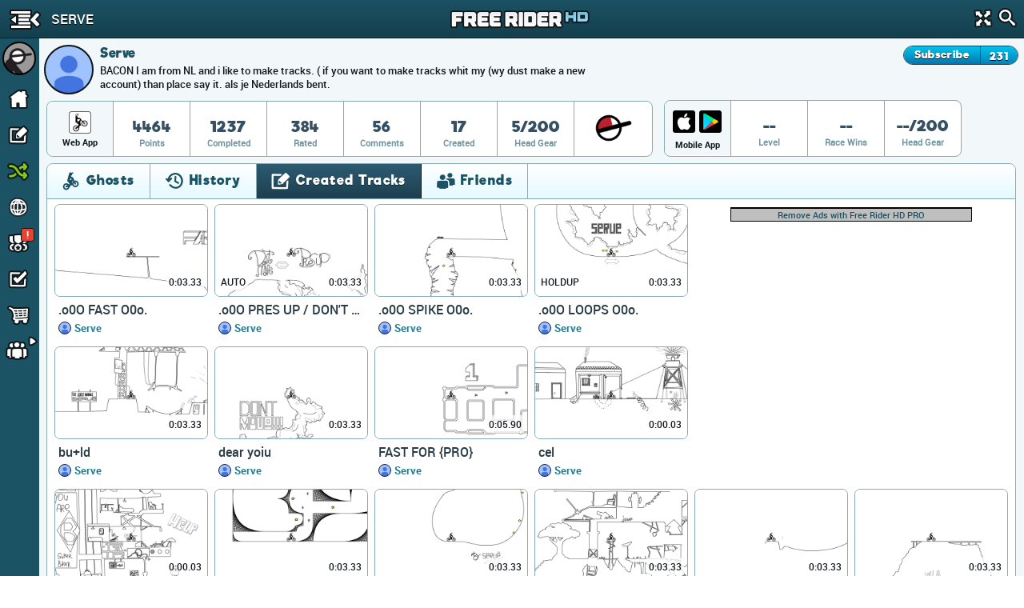

--- FILE ---
content_type: text/html; charset=utf-8
request_url: https://frhd.kanoapps.com/u/serve/created
body_size: 16820
content:
<!DOCTYPE html>
  <html class="" itemscope itemtype="http://schema.org/Person" >
    <head>
        <base target="_parent" />        <link href="https://cdn.kanoapps.com" rel="dns-prefetch" />
        <link href="//cdn.kanoapps.com" rel="dns-prefetch" />

        <meta name="referrer" content="origin" />

<link type="text/css" rel="stylesheet" href="https://cdn.kanoapps.com/free_rider_hd/assets/styles/combined/gui/combined.min.120.16.32.45.css"><link type="text/css" rel="stylesheet" href="https://cdn.kanoapps.com/free_rider_hd/styles/application/frhd_app.min.494.346706218.css">        <meta charset="utf-8">
        <title>Serve | Free Rider HD</title>
        <meta name="description" content="Serve - BACON 

I am from NL and i like to make tracks.

( if you want to make tracks whit my (wy dust make a new account) than place say it. als je Nederlands bent." />
        <meta name="author" content="Free Rider HD" />
        <link rel="canonical" href="https://www.freeriderhd.com/u/serve" />
        <link rel="image_src" href="https://frhd.kanoapps.com/u/serve/pic?size=200" />
        <link rel="chrome-webstore-item" href="https://chrome.google.com/webstore/detail/emikpifndnjfkgofoglceekhkbaicbde">
        <meta name="apple-itunes-app" content="app-id=773716739">
        <meta property="og:url" content="https://frhd.kanoapps.com/u/serve" />
        <meta property="og:title" content="Serve" />
        <meta property="og:image" content="https://frhd.kanoapps.com/u/serve/pic?size=200" />
        <meta property="og:description" content="Serve - BACON 

I am from NL and i like to make tracks.

( if you want to make tracks whit my (wy dust make a new account) than place say it. als je Nederlands bent." />
        <meta property="twitter:card" content="summary" />
        <meta property="twitter:site" content="@freerider_hd" />
        <meta itemprop="name" content="Serve" />
        <meta itemprop="image" content="https://frhd.kanoapps.com/u/serve/pic?size=200" />
        <meta itemprop="description" content="Serve - BACON 

I am from NL and i like to make tracks.

( if you want to make tracks whit my (wy dust make a new account) than place say it. als je Nederlands bent." />
        <meta itemprop="url" content="https://frhd.kanoapps.com/u/serve" />
        <meta property="fb:app_id" content="222244124602754" />
        <meta property="twitter:account_id" content="1884376646" />

        <meta name="msvalidate.01" content="7F0048315479735645B25A223F001CF6" />
        <meta name="norton-safeweb-site-verification" content="sq8ix05eko702l7lql0ehzdq8j3c7pd23-ckiml867x5ehrrayxv6par9fooyfxt1ix94xzdmu90whdnhfroznqy4x5zqq7xrrim8ve2a89ql4ktq32znk44r4cz9rlj" />

        <meta name="HandheldFriendly" content="True">
        <meta name="MobileOptimized" content="320">
        <meta name="viewport" content="minimal-ui,width=device-width,initial-scale=1.0,minimum-scale=1.0,maximum-scale=1.0,user-scalable=no" />
        <meta http-equiv="cleartype" content="on">
        <meta name="theme-color" content="#2D2D2D">
        <link rel="manifest" href="https://frhd.kanoapps.com/webapp/manifest.json">
        <meta name="apple-mobile-web-app-title" content="Free Rider HD">
        <meta name="apple-mobile-web-app-status-bar-style" content="black">
        <meta name="apple-mobile-web-app-capable" content="yes">
        <meta name="mobile-web-app-capable" content="yes">

        <link rel="apple-touch-icon" sizes="57x57" href="https://cdn.kanoapps.com/free_rider_hd/favicons/03282018/apple-icon-57x57.png">
        <link rel="apple-touch-icon" sizes="60x60" href="https://cdn.kanoapps.com/free_rider_hd/favicons/03282018/apple-icon-60x60.png">
        <link rel="apple-touch-icon" sizes="72x72" href="https://cdn.kanoapps.com/free_rider_hd/favicons/03282018/apple-icon-72x72.png">
        <link rel="apple-touch-icon" sizes="76x76" href="https://cdn.kanoapps.com/free_rider_hd/favicons/03282018/apple-icon-76x76.png">
        <link rel="apple-touch-icon" sizes="114x114" href="https://cdn.kanoapps.com/free_rider_hd/favicons/03282018/apple-icon-114x114.png">
        <link rel="apple-touch-icon" sizes="120x120" href="https://cdn.kanoapps.com/free_rider_hd/favicons/03282018/apple-icon-120x120.png">
        <link rel="apple-touch-icon" sizes="144x144" href="https://cdn.kanoapps.com/free_rider_hd/favicons/03282018/apple-icon-144x144.png">
        <link rel="apple-touch-icon" sizes="152x152" href="https://cdn.kanoapps.com/free_rider_hd/favicons/03282018/apple-icon-152x152.png">
        <link rel="apple-touch-icon" sizes="180x180" href="https://cdn.kanoapps.com/free_rider_hd/favicons/03282018/apple-icon-180x180.png">
        <link rel="apple-touch-icon" sizes="180x180" href="https://cdn.kanoapps.com/free_rider_hd/favicons/03282018/apple-icon-1024x1024.png">
        <link rel="apple-touch-startup-image" href="https://cdn.kanoapps.com/free_rider_hd/favicons/03282018/ios-launch-image-320x480.png">
        <link rel="apple-touch-startup-image" href="https://cdn.kanoapps.com/free_rider_hd/favicons/03282018/ios-launch-image-480x320.png">
        <link rel="apple-touch-startup-image" href="https://cdn.kanoapps.com/free_rider_hd/favicons/03282018/ios-launch-image-640x960.png">
        <link rel="apple-touch-startup-image" href="https://cdn.kanoapps.com/free_rider_hd/favicons/03282018/ios-launch-image-960x640.png">
        <link rel="apple-touch-startup-image" href="https://cdn.kanoapps.com/free_rider_hd/favicons/03282018/ios-launch-image-640x1136.png">
        <link rel="apple-touch-startup-image" href="https://cdn.kanoapps.com/free_rider_hd/favicons/03282018/ios-launch-image-1136x640.png">
        <link rel="apple-touch-startup-image" href="https://cdn.kanoapps.com/free_rider_hd/favicons/03282018/ios-launch-image-750x1334.png">
        <link rel="apple-touch-startup-image" href="https://cdn.kanoapps.com/free_rider_hd/favicons/03282018/ios-launch-image-1334x750.png">
        <link rel="apple-touch-startup-image" href="https://cdn.kanoapps.com/free_rider_hd/favicons/03282018/ios-launch-image-1242x2208.png">
        <link rel="apple-touch-startup-image" href="https://cdn.kanoapps.com/free_rider_hd/favicons/03282018/ios-launch-image-2208x1242.png">
        <link rel="apple-touch-startup-image" href="https://cdn.kanoapps.com/free_rider_hd/favicons/03282018/ios-launch-image-768x1024.png">
        <link rel="apple-touch-startup-image" href="https://cdn.kanoapps.com/free_rider_hd/favicons/03282018/ios-launch-image-1024x768.png">
        <link rel="apple-touch-startup-image" href="https://cdn.kanoapps.com/free_rider_hd/favicons/03282018/ios-launch-image-1536x2048.png">
        <link rel="apple-touch-startup-image" href="https://cdn.kanoapps.com/free_rider_hd/favicons/03282018/ios-launch-image-2048x1536.png">

        <link rel="icon" type="image/png" sizes="192x192"  href="https://cdn.kanoapps.com/free_rider_hd/favicons/03282018/android-icon-192x192.png">
        <link rel="icon" type="image/png" sizes="32x32" href="https://cdn.kanoapps.com/free_rider_hd/favicons/03282018/favicon-32x32.png">
        <link rel="icon" type="image/png" sizes="96x96" href="https://cdn.kanoapps.com/free_rider_hd/favicons/03282018/favicon-96x96.png">
        <link rel="icon" type="image/png" sizes="16x16" href="https://cdn.kanoapps.com/free_rider_hd/favicons/03282018/favicon-16x16.png">
        <meta name="msapplication-TileColor" content="#ffffff">
        <meta name="msapplication-TileImage" content="https://cdn.kanoapps.com/free_rider_hd/favicons/03282018/ms-icon-144x144.png">

        <script type="text/javascript">
            if (typeof console == "undefined") {
                window.console = {
                    log: function () {}
                };
            }
            
        </script>

        <script type="text/javascript">
            if ('serviceWorker' in navigator && true)
            {
                var url = '/service-worker.js';
                window.addEventListener('load', function() {
                    navigator.serviceWorker.register(url).then(function(registration) {
                        console.log('ServiceWorker registration succeeded');
                    }, function(err) {
                        console.error('ServiceWorker registration failed: ', err);
                    });
                });
            }
        </script>

        <script>
            (function(i,s,o,g,r,a,m){i['GoogleAnalyticsObject']=r;i[r]=i[r]||function(){
              (i[r].q=i[r].q||[]).push(arguments)},i[r].l=1*new Date();a=s.createElement(o),m=s.getElementsByTagName(o)[0];a.async=1;a.src=g;m.parentNode.insertBefore(a,m)
            })(window,document,'script','//www.google-analytics.com/analytics.js','_ga');


            _ga('create', 'UA-45513212-1', {cookieDomain: 'frhd.kanoapps.com'});
            _ga('send', 'pageview', {'page':'u/serve/created'});

            window.onerror = function(message, url, line) {
                    try
                    {
                        var pathExtractRegEx    = /^[a-z]+:\/\/\/?[^\/]+(\/[^?]*)/i;
                        var scriptPath          = (pathExtractRegEx.exec(url))[1];
                        var label               = scriptPath + ' : ' + line + ' : ' + message;

                        var url = '/js_error' + scriptPath + '?line=' + line + '&message=' + encodeURIComponent(message);

                        if (url.indexOf('/js_error/pagead') == -1 && url.indexOf('/js_error/en_US/sdk.js') == -1 &&
                                url.indexOf('/js_error/gpt/') == -1  && url.indexOf('/js_error/tag/js/gpt.js') == -1)
                        {
                            _ga('send', {'hitType': 'event','eventCategory': 'js-error','eventAction': 'js-error','eventLabel': label,'nonInteraction': true});
                        }
                        else
                        {
                            //_ga('send', {'hitType': 'event','eventCategory': 'js-error-3rd-party','eventAction': 'js-error-3rd-party','eventLabel': label,'nonInteraction': 1});
                        }
                    }
                    catch (e) {}
                };
        </script>


<script type='text/javascript'>



(function(d,s,id){
        var js, sjs = d.getElementsByTagName(s)[0];
        if (d.getElementById(id)) return;
        js = d.createElement(s); js.id = id;
        js.src = '//imasdk.googleapis.com/js/sdkloader/ima3.js';
        sjs.parentNode.insertBefore(js, sjs);
    }(document,'script','google-sdk-loader-ima3'));


// function removeAdSwf() {
//     document.getElementById("afg_preloader").style.visibility = "hidden";
//     $('#preroll_ad').hide();
//     //console.log('remove ad');
//     _ga('send', 'event', 'ads', 'ads-preroll-removed', 'google', 0, true);
// }
// function noAdsReturned() {
//     document.getElementById("afg_preloader").style.visibility = "hidden";
//     $('#preroll_ad').hide();
//     //console.log('no ad returned');
//     _ga('send', 'event', 'ads', 'ads-preroll-noads', 'google', 0, true);
// }

var Application = {}; Application.ad_slots = {};
Application.ads_ready = false;

var googletag = googletag || {};
googletag.cmd = googletag.cmd || [];

(function() {
var gads = document.createElement('script');
gads.async = true;gads.type = 'text/javascript';var useSSL = 'https:' == document.location.protocol;gads.src = (useSSL ? 'https:' : 'http:')+'//www.googletagservices.com/tag/js/gpt.js';
var node = document.getElementsByTagName('script')[0];node.parentNode.insertBefore(gads, node);})();

googletag.cmd.push(function() {

Application.ad_slots['300x250-1-ad'] = googletag.defineSlot('/4899446/FRHD-300x250-1', [300, 250], '300x250-1-ad').addService(googletag.pubads());
Application.ad_slots['300x250-2-ad'] = googletag.defineSlot('/4899446/FRHD-300x250-2', [300, 250], '300x250-2-ad').addService(googletag.pubads());


if (window.parent !== window)
{
    var leaderboard_mapping = googletag.sizeMapping().
            addSize([0, 0], [728, 90]).
            build();

    Application.ad_slots['leaderboard-1-ad'] = googletag.defineSlot('/4899446/FRHD-728x90-1', [728, 90], 'leaderboard-1-ad').defineSizeMapping(leaderboard_mapping).addService(googletag.pubads());
    Application.ad_slots['leaderboard-2-ad'] = googletag.defineSlot('/4899446/FRHD-728x90-2', [728, 90], 'leaderboard-2-ad').defineSizeMapping(leaderboard_mapping).addService(googletag.pubads());

}
else
{
    var leaderboard_mapping = googletag.sizeMapping().
            addSize([0, 0], [468, 60]). // resolutions smaller than 750
            addSize([815, 200], [728, 90]). // resolutions larger than 815 and smaller than 1550
            addSize([1550, 200], [[970, 90],[728,90]]). // resolutions larger than 1550
            build();

   Application.ad_slots['leaderboard-1-ad'] = googletag.defineSlot('/4899446/FRHD-728x90-1', [[468, 60], [728, 90], [970, 90]], 'leaderboard-1-ad').defineSizeMapping(leaderboard_mapping).addService(googletag.pubads());
   Application.ad_slots['leaderboard-2-ad'] = googletag.defineSlot('/4899446/FRHD-728x90-2', [[468, 60], [728, 90], [970, 90]], 'leaderboard-2-ad').defineSizeMapping(leaderboard_mapping).addService(googletag.pubads());
}

googletag.pubads().disableInitialLoad();
googletag.pubads().enableAsyncRendering();
googletag.enableServices();

Application.ads_ready = true;
});
</script>
	</head>
	<body>


	<div id="fb-root"></div>

	<div id="main_page" class="is_not_mobile web">    

		    <div class="header" id="header">

	<div id="left_menu_toggle" class="toggle-side-menu-icon menu_icons menu_icons-icon_sidebar_close"></div>

	<h1  class="ir header-logo menu_icons menu_icons-logo" id="header_logo">Free Rider HD</h1>

	<div class="title-back" id="header-title"  >
		<div class="title-back-wrap"  id="left_menu_back">
			<span class="menu_icons menu_icons-icon_back_arrow"></span>
			<p class="title condensed">Serve</p>
		</div>
	</div>

	<div class="header-search">
		<div class="header-search-input">
			<span class="menu_icons menu_icons-icon_close_search"></span>
			<input type="search" placeholder="Search" />
		</div>
		<a href="#" id="header-fullscreen" class="fullscreen-button menu_icons menu_icons-icon_fullscreen_close"></a>
		<a href="#" class="icon-search menu_icons menu_icons-icon_search"></a>
	</div>

</div>

		    <div class="left-navigation animate unselectable" id="left-navigation" data-state={&quot;app_version&quot;:&quot;021bc8b6de&quot;}>
    <div class="left-nav-scroll-wrapper">
        <div class="left-nav-content">
            <ul class="left-nav-large">

                <!-- PROFILE -->
                <li class="left-nav-profile">
                    <div class="clearfix left-nav-profile-top" >
                        <div class="left-nav-profile-image-link">
                            <div class="left-nav-profile-image-bg"></div>
                            <div class="left-nav-profile-image circular">
                            </div>
                        </div>
                        <div class="left-nav-profile-links">
                            <div class="bold">Guest</div>
                            <div class="blurb">Signup for free!</div>
                        </div>
                    </div>
                    <div class="left-nav-profile-bottom center clearfix">
                        <a href="#" class="new-button login-button button-type-1 signup" id="left-nav-signup">Signup</a>
                        <a href="#" class="new-button login-button button-type-2 login" id="left-nav-login">Login</a>
                    </div>
                </li>

                <!-- HOME -->
                <li class="left-nav-item ">
                    <a href="https://frhd.kanoapps.com/">
                        <span class="menu_icons menu_icons-icon_home  leftNavIconPlacement"></span> Home
                    </a>
                </li>

                <!-- DRAW A TRACK -->
                <li class="left-nav-item ">
                    <a href="https://frhd.kanoapps.com/create">
                        <span class="menu_icons menu_icons-icon_draw_track  leftNavIconPlacement"></span> Draw a Track
                    </a>
                </li>

                <!-- PLAY RANDOM -->
                <li class="left-nav-item random-track ">
                    <a href="https://frhd.kanoapps.com/random/track">
                        <span class="menu_icons menu_icons-icon_random_desktop  leftNavIconPlacement"></span> Play Random
                    </a>
                </li>

                <!-- BROWSE TRACKS -->
                <li class="left-nav-item ">
                    <a href="https://frhd.kanoapps.com/tracks">
                        <span class="menu_icons menu_icons-icon_browse_tracks   leftNavIconPlacement"></span> Browse Tracks
                    </a>
                </li>

                <!-- CAMPAIGNS -->
                <li class="left-nav-item ">
                    <a href="https://frhd.kanoapps.com/campaign">
                        <span class="menu_icons menu_icons-icon_campaigns  leftNavIconPlacement"></span> Campaigns
                        <div class="notification-alert" style="top: 10px;left: 161px;"><p class="text" style="left: 6px;top: -10px;">!</p></div>
                    </a>
                </li>

                <!-- SUBSCRIPTIONS -->
                <li class="left-nav-item ">
                    <a href="https://frhd.kanoapps.com/subscriptions">
                        <span class="menu_icons menu_icons-icon_subscriptions leftNavIconPlacement"></span> Subscriptions
                    </a>
                </li>

                <!-- SHOP -->
                <li class="left-nav-item ">
                    <a href="https://frhd.kanoapps.com/store">
                        <span class="menu_icons menu_icons-icon_shop leftNavIconPlacement"></span> Shop</span>
                    </a>
                </li>

                <!-- FORUM -->
                <li class="left-nav-item first">
                    <a href="http://community.freeriderhd.com" target="_blank" data-route="true" data-action="forum_click">
                        <span class="menu_icons menu_icons-icon_forum leftNavIconPlacement"></span> Forum
                    </a>
                </li>
            </ul>

            <!-- CROSS PROMO -->
            <div style="padding:10px; padding-bottom:0">
                <a href="https://itunes.apple.com/app/apple-store/id773716739?pt=1198585&amp;ct=web_side_banner&amp;mt=8" target="_blank" data-route="true" class="platform__badge platform__badge-apple" data-action="play_on_ios" ></a>
                <a href="https://play.google.com/store/apps/details?id=com.kanoapps.frhd&referrer=utm_source%3Dfrhd%26utm_medium%3Dbadge%26utm_content%3Dmenu" target="_blank" data-route="true" class="platform__badge platform__badge-google" data-action="play_on_android" ></a>
                <!--<a href="https://apps.facebook.com/freeriderhd/?t_1=website&t_2=frhd_left_menu" target="_blank" data-route="true" class="platform__badge platform__badge-facebook" data-action="play_on_facebook" ></a>-->
                <a href="https://chrome.google.com/webstore/detail/free-rider-hd/emikpifndnjfkgofoglceekhkbaicbde" data-action="add_to_chrome" target="_blank" data-route="true" class="platform__badge platform__badge-chrome"></a>
                <a href="https://www.freeriderjumps.com" data-action="play_on_messenger" target="_blank" data-route="true" class="platform__badge platform__badge-free-rider-jumps"></a>
            </div>

             <!-- SOCIAL LINKS -->
            <div class="social-icon-container">
                <div class="social-icon">
                    <a href="https://www.instagram.com/freeriderhd/" target="_blank" data-route="true" class="left-nav-social" data-action="instagram_click">
                        <span class="menu_icons menu_icons-icon_instagram leftNavIconPlacement"></span>
                    </a>
                </div>

                <div class="social-icon">
                    <a href="https://www.facebook.com/freeriderfans" target="_blank" data-route="true" data-action="facebook_click">
                        <span class="menu_icons menu_icons-icon_facebook leftNavIconPlacement"></span>
                    </a>
                </div>

                <div class="social-icon">
                    <a href="https://www.youtube.com/channel/UCTrw0oc3Is2YriS3VA28Ggw/?sub_confirmation=1" target="_blank" data-route="true" data-action="youtube_click">
                        <span class="menu_icons menu_icons-icon_youtube leftNavIconPlacement"></span>
                    </a>
                </div>

                <div class="social-icon">
                    <a href="https://twitter.com/freerider_hd" target="_blank" data-route="true" class="left-nav-social" data-action="twitter_click">
                        <span class="menu_icons menu_icons-icon_twitter leftNavIconPlacement"></span>
                    </a>
                </div>
            </div>

            <div class="left-nav-more">
                <a href="https://frhd.kanoapps.com/about">About</a><span class="divider">|</span><a href="https://frhd.kanoapps.com/contact">Contact</a><span class="divider">|</span><a href="https://frhd.kanoapps.com/education">Education</a><span class="divider">|</span><a href="https://frhd.kanoapps.com/help">Help</a>
            </div>

            <div class="left-nav-more">
                <a href="http://www.kanoapps.com/terms-of-use/" target="_blank" data-route="true">Terms of Use</a>
                <span class="divider">|</span>
                <a href="http://www.kanoapps.com/privacy-policy/" target="_blank" data-route="true">Privacy Policy</a>
            </div>

            <div class="left-nav-more">
                <div>Free Rider HD &copy; 2018</div>
            </div>
            </div>
        </div>
        <ul class="left-nav-small">

            <!-- PROFILE -->
            <li class="left-nav-small-profile">
                <div class="left-nav-small-profile-image-link" style="display:inline-block">
                    <div class="left-nav-small-profile-image-bg"></div>
                    <div class="left-nav-small-profile-image circular">
                    </div>
                </div>
            </li>

            <!-- NOTIFICATIONS -->

            <!-- HOME -->
            <li class="left-nav-item-small " title="Home">
                <a href="https://frhd.kanoapps.com/">
                    <span class="menu_icons menu_icons-icon_home leftNavIconPlacement"></span>
                </a>
            </li>

            <!-- DRAW A TRACK -->
            <li class="left-nav-item-small " title="Draw a track">
                <a href="https://frhd.kanoapps.com/create">
                    <span class="menu_icons menu_icons-icon_draw_track  leftNavIconPlacement"></span>
                </a>
            </li>

            <!-- PLAY RANDOM -->
            <li class="left-nav-item-small " title="Random Track">
                <a href="https://frhd.kanoapps.com/random/track">
                    <span class="menu_icons menu_icons-icon_random_desktop  leftNavIconPlacement"></span>
                </a>
            </li>

            <!-- BROWSE TRACKS -->
            <li class="left-nav-item-small " title="Tracks">
                <a href="https://frhd.kanoapps.com/tracks">
                    <span class="menu_icons menu_icons-icon_browse_tracks  leftNavIconPlacement"></span>
                </a>
            </li>

            <!-- CAMPAIGNS -->
            <li class="left-nav-item-small " title="Campaigns">
                <a href="https://frhd.kanoapps.com/campaign">
                    <span class="menu_icons menu_icons-icon_campaigns leftNavIconPlacement"></span>
                    <div class="notification-alert" style="top: 1px;left: 25px;"><p class="text" style="left: 6px;top: -15px;">!</p></div>
                </a>
            </li>

            <!-- SUBSCRIPTIONS -->
            <li class="left-nav-item-small " title="Subscriptions">
                <a href="https://frhd.kanoapps.com/subscriptions">
                    <span class="menu_icons menu_icons-icon_subscriptions leftNavIconPlacement "></span>
                </a>
            </li>

            <!-- SHOP -->
            <li class="left-nav-item-small " title="shop">
                <a href="https://frhd.kanoapps.com/store">
                    <span class="menu_icons menu_icons-icon_shop leftNavIconPlacement "></span>
                </a>
            </li>

            <li class="left-nav-item-small left-nav-item-small-dropdown closed" title="Community"><a href="#"><span class="arrow menu_icons menu_icons-icon_arrow_open_submenu_mini"></span></a>
                <span class="menu_icons menu_icons-icon_community leftNavIconPlacement"></span>
                <ul class="left-nav-dropdown-anchor">
                    <li><span class="menu_icons menu_icons-icon_forum leftNavIconPlacement"></span><a href="http://community.freeriderhd.com" target="_blank" data-route="true" data-action="forum_click">Forum</a></li>
                    <li><span class="menu_icons menu_icons-icon_instagram leftNavIconPlacement"></span><a href="https://www.instagram.com/freeriderhd/" class="left-nav-social" target="_blank" data-route="true" data-action="instagram_click">Instagram</a></li>
                    <li><span class="menu_icons menu_icons-icon_facebook leftNavIconPlacement"></span><a href="https://www.facebook.com/freeriderfans" class="left-nav-social" target="_blank" data-route="true" data-action="facebook_click">Facebook</a></li>
                    <li><span class="menu_icons menu_icons-icon_youtube leftNavIconPlacement"></span><a href="https://www.youtube.com/channel/UCTrw0oc3Is2YriS3VA28Ggw/?sub_confirmation=1" class="left-nav-social" target="_blank" data-route="true" data-action="youtube_click">YouTube</a></li>
                    <li><span class="menu_icons menu_icons-icon_twitter leftNavIconPlacement"></span><a href="https://twitter.com/freerider_hd" class="left-nav-social" target="_blank" data-route="true" data-action="twitter_click">Twitter</a></li>
                    <!-- <li><a href="http://www.reddit.com/r/FreeRiderHD/" class="left-nav-social" target="_blank" data-route="true" data-action="reddit_click"><span class="ico_moon icon-reddit" style="top:9px"></span>Reddit</a></li> -->
                </ul>
            </li>
        </ul>
</div>

		    <div id="content" class="content animate">
			    <div style="background:#f2f7f9;" >


	
	<div class="profile-header">
		<div id="profile-user-data" data-u_id="78686"></div>
		<div class="profile-user-info clearfix" >
			<div style="position:relative">
				<div class="profile-image-bg circular"></div>
			    <div class="profile-image circular" style="background: url(https://lh6.googleusercontent.com/-kV7Y3UTUhn0/AAAAAAAAAAI/AAAAAAAAAEU/RD2P2yP73z0/photo.jpg?sz=50) no-repeat center center;background-size: 100%;">
			        <img src="https://lh6.googleusercontent.com/-kV7Y3UTUhn0/AAAAAAAAAAI/AAAAAAAAAEU/RD2P2yP73z0/photo.jpg?sz=50" alt="Serve" width="62" height="62"/>
			    </div>
	
				<div class="profile-info">
					<div class="profile-flex-container">
						<div class="profile-username flex-item">
							<h3>Serve</h3>	
						</div>
						<div class="flex-item flex-item-no-shrink">
	                            <span class="classic_author_icon profile-badge remove" title="Official Author"></span>
	                        
						</div>
						<span></span>
						<div class="flex-item flex-item-no-shrink">
							<div class="clearfix subscribe-to-author profile-view">
								<div id="subscribe_to_author_container">
									<div class=" subscribe-to-author-button" id="subscribe_to_author">Subscribe</div>
									<div class="subscribe-to-author-count" id="subscribe_to_author_count">231</div>
								</div>
							</div>
						</div> 
					</div>
					
					<div>
					
					</div>
					<div class="profile-blurb">BACON 

I am from NL and i like to make tracks.

( if you want to make tracks whit my (wy dust make a new account) than place say it. als je Nederlands bent.</div>
				</div>
			</div>
		</div>
		<style type="text/css">
		.stat {
			position: relative;
		}
		.stat .profile-inventory {
			position: absolute;
			top: 7px;
			left: 50%;
			margin-left: -20px;
		}
		</style>
		<div id="profile-stats">
			<div class="profile-stats-bar-web">
	
				<div class="stat-category">
						<div class="profile_icons profile_icons-icon_web_app"></div>
					<div class="name">Web App</div>
				</div>
				<div class="stat">
					<div class="val">4464</div>
					<div class="name">Points</div>
				</div>
				<div class="stat">
					<div class="val">1237</div>
					<div class="name">Completed</div>
				</div>
				<div class="stat">
					<div class="val">384</div>
					<div class="name">Rated</div>
				</div>
				<div class="stat">
					<div class="val">56</div>
					<div class="name">Comments</div>
				</div>
				<div class="stat">
					<div class="val">17</div>
					<div class="name">Created</div>
				</div>
				<div class="stat">
					<div class="val">5/200</div>
					<div class="name">Head Gear</div>
				</div>
				<div class="stat">
					<div class="val">
						<div class="profile-inventory"><a href="https://frhd.kanoapps.com/store/gear"><span class="head-gear head_icons_1 head_icons_1-ball_cap_red" width="40"/></a></div>
						<div>&nbsp;</div>
					</div>
				</div>
			</div>
		</div>
		<div id="profile-stats">
			<div class="profile-stats-bar-mobile">
				<div class="stat-category">
					<div style="display:flex">
						<a class="profile_icons profile_icons-icon_ios_app mobile-incentive-btn-ios" href="https://itunes.apple.com/app/apple-store/id773716739?pt=1198585&ct=web_side_banner&mt=8" target="_blank" data-route="true" data-action="play_on_ios"></a>
						<a class="profile_icons profile_icons-icon_android_app mobile-incentive-btn-android" style="flex-grow:1" href="https://play.google.com/store/apps/details?id=com.kanoapps.frhd&referrer=utm_source%3Dfrhd%26utm_medium%3Dbadge%26utm_content%3Dmenu" target="_blank" data-route="true" data-action="play_on_ios"></a>						
					</div>
					<div class="name mobile">Mobile App</div>
				</div>
				<div class="stat">
					<div class="val">--</div>
					<div class="name">Level</div>
				</div>
				<div class="stat">
					<div class="val">--</div>
					<div class="name">Race Wins</div>
				</div>
				<div class="stat">
					<div class="val">--/200</div>
					<div class="name">Head Gear</div>
				</div>
			</div>
		</div>
	</div>
	<div class="profile-tabs">
	
		<section class="tabs clearfix">
	
			<div class="tab_buttons_select tab-container">
				<span class="dd-toggle core_icons core_icons-icon_dropdown"></span>
				<select class="condensed">
				    <option  data-panel="#profile_recently_ghosted">Ghosts</option>
				    <option  selected data-panel="#profile_recently_played">History</option>
				    <option selected data-panel="#created_tracks">Created Tracks</option>
				    	<option  data-panel="#friends">Friends</option>
				</select>
			</div>
	
			<div class="tab_buttons">
				<div class="tab_buttons-container clearfix condensed  tab-container tab-bottom-border">
					<ul>
						<li class="tab-entry ghosts-tab no-border-bottom " data-panel="#profile_recently_ghosted">
							<div><span class="core_icons core_icons-icon_ghosts"></span>Ghosts</div>
						</li>
						<li class="tab-entry recently-played-tab no-border-bottom " data-panel="#profile_recently_played">
							<div><span class="core_icons core_icons-icon_history"></span>History</div>
						</li>
						<li class="tab-entry tracks-created-tab no-border-bottom active" data-panel="#created_tracks">
							<div><span class="core_icons core_icons-icon_created_tracks"></span>Created Tracks</div></li>
							<li class="tab-entry friends-tab no-border-bottom " data-panel="#friends">
								<div><span class="core_icons core_icons-icon_friends"></span>Friends</div>
							</li>
					</ul>
				</div>
			</div>
	
			<div class="panels">
	
				<div class="tab-panel" id="profile_recently_played">
							<div class="left-menu-only-full-listing">
								<ul class="track-list clearfix">
<li>
    <div class="track-list-tile trackTile">
        <a class="top" href="https://frhd.kanoapps.com/t/1006-epic-nthshore">
            <img src="https://cdn.kanoapps.com/free_rider_hd/tracks/prd/9/24/1006/250x150-v5.png" class="track-list-tile-thumb top-image" alt="Epic NthShore" />
            <img src="https://cdn.kanoapps.com/free_rider_hd/sprites/track_preview_250x150.png" class="track-list-tile-thumb" alt="Track Preview"/>
            
            
            <span class="bestTime" title="Best Time">
                0:00.03
                
            </span>
            <!--
            <div class="ratingBar">
                <div class="bar" style="width:50%"></div>
            </div>
            -->
                <span class="core_icons core_icons-icon_featured_badge featured" title="featured"></span>
        </a>

        <div class="bottom">
                    <a href="https://frhd.kanoapps.com/t/1006-epic-nthshore" class="name">Epic NthShore</a>
                    <div class="profileGravatarIcon" style="background-image: url( https://frhd.kanoapps.com/u/moose_man/pic?size=50 )"></div>
                    <a class="author" href="https://frhd.kanoapps.com/u/moose_man/created">moose_man</a>






                <!-- <div class="stat">
                    <span class="votePercent">50%</span><span class="voteCount"> (1.6k votes)</span>
                </div> -->
        </div>
    </div>
</li><li>
    <div class="track-list-tile trackTile">
        <a class="top" href="https://frhd.kanoapps.com/t/1009-chillwind-woods">
            <img src="https://cdn.kanoapps.com/free_rider_hd/tracks/prd/3/1b/1009/250x150-v5.png" class="track-list-tile-thumb top-image" alt="Chillwind Woods" />
            <img src="https://cdn.kanoapps.com/free_rider_hd/sprites/track_preview_250x150.png" class="track-list-tile-thumb" alt="Track Preview"/>
            
            
            <span class="bestTime" title="Best Time">
                0:03.33
                
            </span>
            <!--
            <div class="ratingBar">
                <div class="bar" style="width:94%"></div>
            </div>
            -->
                <span class="core_icons core_icons-icon_featured_badge featured" title="featured"></span>
        </a>

        <div class="bottom">
                    <a href="https://frhd.kanoapps.com/t/1009-chillwind-woods" class="name">Chillwind Woods</a>
                    <div class="profileGravatarIcon" style="background-image: url( https://frhd.kanoapps.com/u/lolz666/pic?size=50 )"></div>
                    <a class="author" href="https://frhd.kanoapps.com/u/lolz666/created">lolz666</a>






                <!-- <div class="stat">
                    <span class="votePercent">94%</span><span class="voteCount"> (799 votes)</span>
                </div> -->
        </div>
    </div>
</li><li>
    <div class="track-list-tile trackTile">
        <a class="top" href="https://frhd.kanoapps.com/t/1012-asteroid-escape">
            <img src="https://cdn.kanoapps.com/free_rider_hd/tracks/prd/f/33/1012/250x150-v5.png" class="track-list-tile-thumb top-image" alt="Asteroid Escape" />
            <img src="https://cdn.kanoapps.com/free_rider_hd/sprites/track_preview_250x150.png" class="track-list-tile-thumb" alt="Track Preview"/>
            
            
            <span class="bestTime" title="Best Time">
                0:00.03
                
            </span>
            <!--
            <div class="ratingBar">
                <div class="bar" style="width:90%"></div>
            </div>
            -->
                <span class="core_icons core_icons-icon_featured_badge featured" title="featured"></span>
        </a>

        <div class="bottom">
                    <a href="https://frhd.kanoapps.com/t/1012-asteroid-escape" class="name">Asteroid Escape</a>
                    <div class="profileGravatarIcon" style="background-image: url( https://frhd.kanoapps.com/u/RHINOandBIGBLU3/pic?size=50 )"></div>
                    <a class="author" href="https://frhd.kanoapps.com/u/rhinoandbigblu3/created">RHINOandBIGBLU3</a>






                <!-- <div class="stat">
                    <span class="votePercent">90%</span><span class="voteCount"> (2.3k votes)</span>
                </div> -->
        </div>
    </div>
</li><li>
    <div class="track-list-tile trackTile">
        <a class="top" href="https://frhd.kanoapps.com/t/1017-forsaken-forest">
            <img src="https://cdn.kanoapps.com/free_rider_hd/tracks/prd/5/d6/1017/250x150-v5.png" class="track-list-tile-thumb top-image" alt="Forsaken Forest" />
            <img src="https://cdn.kanoapps.com/free_rider_hd/sprites/track_preview_250x150.png" class="track-list-tile-thumb" alt="Track Preview"/>
            
            
            <span class="bestTime" title="Best Time">
                0:03.33
                
            </span>
            <!--
            <div class="ratingBar">
                <div class="bar" style="width:84%"></div>
            </div>
            -->
                <span class="core_icons core_icons-icon_featured_badge featured" title="featured"></span>
        </a>

        <div class="bottom">
                    <a href="https://frhd.kanoapps.com/t/1017-forsaken-forest" class="name">Forsaken Forest</a>
                    <div class="profileGravatarIcon" style="background-image: url( https://frhd.kanoapps.com/u/Kazniti/pic?size=50 )"></div>
                    <a class="author" href="https://frhd.kanoapps.com/u/kazniti/created">Kazniti</a>






                <!-- <div class="stat">
                    <span class="votePercent">84%</span><span class="voteCount"> (198 votes)</span>
                </div> -->
        </div>
    </div>
</li><li>
    <div class="track-list-tile trackTile">
        <a class="top" href="https://frhd.kanoapps.com/t/1018-alien-invasion-2">
            <img src="https://cdn.kanoapps.com/free_rider_hd/tracks/prd/e/f5/1018/250x150-v5.png" class="track-list-tile-thumb top-image" alt="Alien Invasion 2" />
            <img src="https://cdn.kanoapps.com/free_rider_hd/sprites/track_preview_250x150.png" class="track-list-tile-thumb" alt="Track Preview"/>
            
            
            <span class="bestTime" title="Best Time">
                0:00.03
                
            </span>
            <!--
            <div class="ratingBar">
                <div class="bar" style="width:59%"></div>
            </div>
            -->
                <span class="core_icons core_icons-icon_featured_badge featured" title="featured"></span>
        </a>

        <div class="bottom">
                    <a href="https://frhd.kanoapps.com/t/1018-alien-invasion-2" class="name">Alien Invasion 2</a>
                    <div class="profileGravatarIcon" style="background-image: url( https://frhd.kanoapps.com/u/gongo999/pic?size=50 )"></div>
                    <a class="author" href="https://frhd.kanoapps.com/u/gongo999/created">gongo999</a>






                <!-- <div class="stat">
                    <span class="votePercent">59%</span><span class="voteCount"> (2.1k votes)</span>
                </div> -->
        </div>
    </div>
</li><li>
    <div class="track-list-tile trackTile">
        <a class="top" href="https://frhd.kanoapps.com/t/1020-dino-world">
            <img src="https://cdn.kanoapps.com/free_rider_hd/tracks/prd/6/5c/1020/250x150-v5.png" class="track-list-tile-thumb top-image" alt="Dino World" />
            <img src="https://cdn.kanoapps.com/free_rider_hd/sprites/track_preview_250x150.png" class="track-list-tile-thumb" alt="Track Preview"/>
            
            
            <span class="bestTime" title="Best Time">
                0:03.33
                
            </span>
            <!--
            <div class="ratingBar">
                <div class="bar" style="width:73%"></div>
            </div>
            -->
                <span class="core_icons core_icons-icon_featured_badge featured" title="featured"></span>
        </a>

        <div class="bottom">
                    <a href="https://frhd.kanoapps.com/t/1020-dino-world" class="name">Dino World</a>
                    <div class="profileGravatarIcon" style="background-image: url( https://frhd.kanoapps.com/u/moose_man/pic?size=50 )"></div>
                    <a class="author" href="https://frhd.kanoapps.com/u/moose_man/created">moose_man</a>






                <!-- <div class="stat">
                    <span class="votePercent">73%</span><span class="voteCount"> (202 votes)</span>
                </div> -->
        </div>
    </div>
</li><li>
    <div class="track-list-tile trackTile">
        <a class="top" href="https://frhd.kanoapps.com/t/1023-nordsplore">
            <img src="https://cdn.kanoapps.com/free_rider_hd/tracks/prd/c/e5/1023/250x150-v5.png" class="track-list-tile-thumb top-image" alt="Nordsplore" />
            <img src="https://cdn.kanoapps.com/free_rider_hd/sprites/track_preview_250x150.png" class="track-list-tile-thumb" alt="Track Preview"/>
            
            
            <span class="bestTime" title="Best Time">
                0:03.33
                
            </span>
            <!--
            <div class="ratingBar">
                <div class="bar" style="width:69%"></div>
            </div>
            -->
                <span class="core_icons core_icons-icon_featured_badge featured" title="featured"></span>
        </a>

        <div class="bottom">
                    <a href="https://frhd.kanoapps.com/t/1023-nordsplore" class="name">Nordsplore</a>
                    <div class="profileGravatarIcon" style="background-image: url( https://frhd.kanoapps.com/u/LDPrider/pic?size=50 )"></div>
                    <a class="author" href="https://frhd.kanoapps.com/u/ldprider/created">LDPrider</a>






                <!-- <div class="stat">
                    <span class="votePercent">69%</span><span class="voteCount"> (166 votes)</span>
                </div> -->
        </div>
    </div>
</li><li>
    <div class="track-list-tile trackTile">
        <a class="top" href="https://frhd.kanoapps.com/t/1026-100-jumps-fixed">
            <img src="https://cdn.kanoapps.com/free_rider_hd/tracks/prd/2/41/1026/250x150-v5.png" class="track-list-tile-thumb top-image" alt="100 Jumps fixed" />
            <img src="https://cdn.kanoapps.com/free_rider_hd/sprites/track_preview_250x150.png" class="track-list-tile-thumb" alt="Track Preview"/>
            
            
            <span class="bestTime" title="Best Time">
                0:00.03
                
            </span>
            <!--
            <div class="ratingBar">
                <div class="bar" style="width:86%"></div>
            </div>
            -->
        </a>

        <div class="bottom">
                    <a href="https://frhd.kanoapps.com/t/1026-100-jumps-fixed" class="name">100 Jumps fixed</a>
                    <div class="profileGravatarIcon" style="background-image: url( https://frhd.kanoapps.com/u/DrManBearPig/pic?size=50 )"></div>
                    <a class="author" href="https://frhd.kanoapps.com/u/drmanbearpig/created">DrManBearPig</a>






                <!-- <div class="stat">
                    <span class="votePercent">86%</span><span class="voteCount"> (3.7k votes)</span>
                </div> -->
        </div>
    </div>
</li><li>
    <div class="track-list-tile trackTile">
        <a class="top" href="https://frhd.kanoapps.com/t/1027-rise-of-the-champion">
            <img src="https://cdn.kanoapps.com/free_rider_hd/tracks/prd/8/83/1027/250x150-v5.png" class="track-list-tile-thumb top-image" alt="Rise of the Champion" />
            <img src="https://cdn.kanoapps.com/free_rider_hd/sprites/track_preview_250x150.png" class="track-list-tile-thumb" alt="Track Preview"/>
            
            
            <span class="bestTime" title="Best Time">
                0:03.33
                
            </span>
            <!--
            <div class="ratingBar">
                <div class="bar" style="width:92%"></div>
            </div>
            -->
        </a>

        <div class="bottom">
                    <a href="https://frhd.kanoapps.com/t/1027-rise-of-the-champion" class="name">Rise of the Champion</a>
                    <div class="profileGravatarIcon" style="background-image: url( https://frhd.kanoapps.com/u/max007x/pic?size=50 )"></div>
                    <a class="author" href="https://frhd.kanoapps.com/u/max007x/created">max007x</a>






                <!-- <div class="stat">
                    <span class="votePercent">92%</span><span class="voteCount"> (321 votes)</span>
                </div> -->
        </div>
    </div>
</li><li>
    <div class="track-list-tile trackTile">
        <a class="top" href="https://frhd.kanoapps.com/t/1029-effulgent-epistle">
            <img src="https://cdn.kanoapps.com/free_rider_hd/tracks/prd/8/4d/1029/250x150-v5.png" class="track-list-tile-thumb top-image" alt="Effulgent Epistle" />
            <img src="https://cdn.kanoapps.com/free_rider_hd/sprites/track_preview_250x150.png" class="track-list-tile-thumb" alt="Track Preview"/>
            
            
            <span class="bestTime" title="Best Time">
                0:03.33
                
            </span>
            <!--
            <div class="ratingBar">
                <div class="bar" style="width:88%"></div>
            </div>
            -->
        </a>

        <div class="bottom">
                    <a href="https://frhd.kanoapps.com/t/1029-effulgent-epistle" class="name">Effulgent Epistle</a>
                    <div class="profileGravatarIcon" style="background-image: url( https://frhd.kanoapps.com/u/guitarslasha/pic?size=50 )"></div>
                    <a class="author" href="https://frhd.kanoapps.com/u/guitarslasha/created">guitarslasha</a>






                <!-- <div class="stat">
                    <span class="votePercent">88%</span><span class="voteCount"> (144 votes)</span>
                </div> -->
        </div>
    </div>
</li><li>
    <div class="track-list-tile trackTile">
        <a class="top" href="https://frhd.kanoapps.com/t/1034-2012">
            <img src="https://cdn.kanoapps.com/free_rider_hd/tracks/prd/b/db/1034/250x150-v5.png" class="track-list-tile-thumb top-image" alt="2012" />
            <img src="https://cdn.kanoapps.com/free_rider_hd/sprites/track_preview_250x150.png" class="track-list-tile-thumb" alt="Track Preview"/>
            
            
            <span class="bestTime" title="Best Time">
                0:00.03
                
            </span>
            <!--
            <div class="ratingBar">
                <div class="bar" style="width:90%"></div>
            </div>
            -->
        </a>

        <div class="bottom">
                    <a href="https://frhd.kanoapps.com/t/1034-2012" class="name">2012</a>
                    <div class="profileGravatarIcon" style="background-image: url( https://frhd.kanoapps.com/u/iTzChuckNorris/pic?size=50 )"></div>
                    <a class="author" href="https://frhd.kanoapps.com/u/itzchucknorris/created">iTzChuckNorris</a>






                <!-- <div class="stat">
                    <span class="votePercent">90%</span><span class="voteCount"> (4.9k votes)</span>
                </div> -->
        </div>
    </div>
</li><li>
    <div class="track-list-tile trackTile">
        <a class="top" href="https://frhd.kanoapps.com/t/1041-pastranas-backyard">
            <img src="https://cdn.kanoapps.com/free_rider_hd/tracks/prd/d/73/1041/250x150-v5.png" class="track-list-tile-thumb top-image" alt="Pastranas BackYard" />
            <img src="https://cdn.kanoapps.com/free_rider_hd/sprites/track_preview_250x150.png" class="track-list-tile-thumb" alt="Track Preview"/>
            
            
            <span class="bestTime" title="Best Time">
                0:00.03
                
            </span>
            <!--
            <div class="ratingBar">
                <div class="bar" style="width:94%"></div>
            </div>
            -->
                <span class="core_icons core_icons-icon_featured_badge featured" title="featured"></span>
        </a>

        <div class="bottom">
                    <a href="https://frhd.kanoapps.com/t/1041-pastranas-backyard" class="name">Pastranas BackYard</a>
                    <div class="profileGravatarIcon" style="background-image: url( https://frhd.kanoapps.com/u/BIGBLU3/pic?size=50 )"></div>
                    <a class="author" href="https://frhd.kanoapps.com/u/bigblu3/created">BIGBLU3</a>






                <!-- <div class="stat">
                    <span class="votePercent">94%</span><span class="voteCount"> (1.5k votes)</span>
                </div> -->
        </div>
    </div>
</li><li>
    <div class="track-list-tile trackTile">
        <a class="top" href="https://frhd.kanoapps.com/t/1043-simply-jumps">
            <img src="https://cdn.kanoapps.com/free_rider_hd/tracks/prd/b/91/1043/250x150-v5.png" class="track-list-tile-thumb top-image" alt="simply jumps" />
            <img src="https://cdn.kanoapps.com/free_rider_hd/sprites/track_preview_250x150.png" class="track-list-tile-thumb" alt="Track Preview"/>
            
            
            <span class="bestTime" title="Best Time">
                0:00.03
                
            </span>
            <!--
            <div class="ratingBar">
                <div class="bar" style="width:88%"></div>
            </div>
            -->
        </a>

        <div class="bottom">
                    <a href="https://frhd.kanoapps.com/t/1043-simply-jumps" class="name">simply jumps</a>
                    <div class="profileGravatarIcon" style="background-image: url( https://frhd.kanoapps.com/u/GOOCHYTIME/pic?size=50 )"></div>
                    <a class="author" href="https://frhd.kanoapps.com/u/goochytime/created">GOOCHYTIME</a>






                <!-- <div class="stat">
                    <span class="votePercent">88%</span><span class="voteCount"> (296 votes)</span>
                </div> -->
        </div>
    </div>
</li><li>
    <div class="track-list-tile trackTile">
        <a class="top" href="https://frhd.kanoapps.com/t/1046-subterra-ulterior">
            <img src="https://cdn.kanoapps.com/free_rider_hd/tracks/prd/1/57/1046/250x150-v5.png" class="track-list-tile-thumb top-image" alt="Subterra Ulterior" />
            <img src="https://cdn.kanoapps.com/free_rider_hd/sprites/track_preview_250x150.png" class="track-list-tile-thumb" alt="Track Preview"/>
            
            
            <span class="bestTime" title="Best Time">
                0:03.33
                
            </span>
            <!--
            <div class="ratingBar">
                <div class="bar" style="width:83%"></div>
            </div>
            -->
                <span class="core_icons core_icons-icon_featured_badge featured" title="featured"></span>
        </a>

        <div class="bottom">
                    <a href="https://frhd.kanoapps.com/t/1046-subterra-ulterior" class="name">Subterra Ulterior</a>
                    <div class="profileGravatarIcon" style="background-image: url( https://frhd.kanoapps.com/u/LDPrider/pic?size=50 )"></div>
                    <a class="author" href="https://frhd.kanoapps.com/u/ldprider/created">LDPrider</a>






                <!-- <div class="stat">
                    <span class="votePercent">83%</span><span class="voteCount"> (325 votes)</span>
                </div> -->
        </div>
    </div>
</li>							    </ul>
							</div>
				</div>
	
	            <div class="tab-panel" id="profile_recently_ghosted">
	                    	<div class="left-menu-only-full-listing">
	                    		<ul class="track-list clearfix">
<li>
    <div class="track-list-tile trackTile">
        <a class="top" href="https://frhd.kanoapps.com/t/1006-epic-nthshore/r/serve">
            <img src="https://cdn.kanoapps.com/free_rider_hd/tracks/prd/9/24/1006/250x150-v5.png" class="track-list-tile-thumb top-image" alt="Epic NthShore" />
            <img src="https://cdn.kanoapps.com/free_rider_hd/sprites/track_preview_250x150.png" class="track-list-tile-thumb" alt="Track Preview"/>
            
            
            <span class="bestTime" title="Best Time">
                0:00.03
                
            </span>
            <!--
            <div class="ratingBar">
                <div class="bar" style="width:50%"></div>
            </div>
            -->
                <span class="core_icons core_icons-icon_featured_badge featured" title="featured"></span>
        </a>

        <div class="bottom">
                    <a href="https://frhd.kanoapps.com/t/1006-epic-nthshore/r/serve" class="name">Epic NthShore</a>
                    <div class="profileGravatarIcon" style="background-image: url( https://frhd.kanoapps.com/u/moose_man/pic?size=50 )"></div>
                    <a class="author" href="https://frhd.kanoapps.com/u/moose_man/created">moose_man</a>






                <!-- <div class="stat">
                    <span class="votePercent">50%</span><span class="voteCount"> (1.6k votes)</span>
                </div> -->
        </div>
    </div>
</li><li>
    <div class="track-list-tile trackTile">
        <a class="top" href="https://frhd.kanoapps.com/t/1009-chillwind-woods/r/serve">
            <img src="https://cdn.kanoapps.com/free_rider_hd/tracks/prd/3/1b/1009/250x150-v5.png" class="track-list-tile-thumb top-image" alt="Chillwind Woods" />
            <img src="https://cdn.kanoapps.com/free_rider_hd/sprites/track_preview_250x150.png" class="track-list-tile-thumb" alt="Track Preview"/>
            
            
            <span class="bestTime" title="Best Time">
                0:03.33
                
            </span>
            <!--
            <div class="ratingBar">
                <div class="bar" style="width:94%"></div>
            </div>
            -->
                <span class="core_icons core_icons-icon_featured_badge featured" title="featured"></span>
        </a>

        <div class="bottom">
                    <a href="https://frhd.kanoapps.com/t/1009-chillwind-woods/r/serve" class="name">Chillwind Woods</a>
                    <div class="profileGravatarIcon" style="background-image: url( https://frhd.kanoapps.com/u/lolz666/pic?size=50 )"></div>
                    <a class="author" href="https://frhd.kanoapps.com/u/lolz666/created">lolz666</a>






                <!-- <div class="stat">
                    <span class="votePercent">94%</span><span class="voteCount"> (799 votes)</span>
                </div> -->
        </div>
    </div>
</li><li>
    <div class="track-list-tile trackTile">
        <a class="top" href="https://frhd.kanoapps.com/t/1012-asteroid-escape/r/serve">
            <img src="https://cdn.kanoapps.com/free_rider_hd/tracks/prd/f/33/1012/250x150-v5.png" class="track-list-tile-thumb top-image" alt="Asteroid Escape" />
            <img src="https://cdn.kanoapps.com/free_rider_hd/sprites/track_preview_250x150.png" class="track-list-tile-thumb" alt="Track Preview"/>
            
            
            <span class="bestTime" title="Best Time">
                0:00.03
                
            </span>
            <!--
            <div class="ratingBar">
                <div class="bar" style="width:90%"></div>
            </div>
            -->
                <span class="core_icons core_icons-icon_featured_badge featured" title="featured"></span>
        </a>

        <div class="bottom">
                    <a href="https://frhd.kanoapps.com/t/1012-asteroid-escape/r/serve" class="name">Asteroid Escape</a>
                    <div class="profileGravatarIcon" style="background-image: url( https://frhd.kanoapps.com/u/RHINOandBIGBLU3/pic?size=50 )"></div>
                    <a class="author" href="https://frhd.kanoapps.com/u/rhinoandbigblu3/created">RHINOandBIGBLU3</a>






                <!-- <div class="stat">
                    <span class="votePercent">90%</span><span class="voteCount"> (2.3k votes)</span>
                </div> -->
        </div>
    </div>
</li><li>
    <div class="track-list-tile trackTile">
        <a class="top" href="https://frhd.kanoapps.com/t/1018-alien-invasion-2/r/serve">
            <img src="https://cdn.kanoapps.com/free_rider_hd/tracks/prd/e/f5/1018/250x150-v5.png" class="track-list-tile-thumb top-image" alt="Alien Invasion 2" />
            <img src="https://cdn.kanoapps.com/free_rider_hd/sprites/track_preview_250x150.png" class="track-list-tile-thumb" alt="Track Preview"/>
            
            
            <span class="bestTime" title="Best Time">
                0:00.03
                
            </span>
            <!--
            <div class="ratingBar">
                <div class="bar" style="width:59%"></div>
            </div>
            -->
                <span class="core_icons core_icons-icon_featured_badge featured" title="featured"></span>
        </a>

        <div class="bottom">
                    <a href="https://frhd.kanoapps.com/t/1018-alien-invasion-2/r/serve" class="name">Alien Invasion 2</a>
                    <div class="profileGravatarIcon" style="background-image: url( https://frhd.kanoapps.com/u/gongo999/pic?size=50 )"></div>
                    <a class="author" href="https://frhd.kanoapps.com/u/gongo999/created">gongo999</a>






                <!-- <div class="stat">
                    <span class="votePercent">59%</span><span class="voteCount"> (2.1k votes)</span>
                </div> -->
        </div>
    </div>
</li><li>
    <div class="track-list-tile trackTile">
        <a class="top" href="https://frhd.kanoapps.com/t/1026-100-jumps-fixed/r/serve">
            <img src="https://cdn.kanoapps.com/free_rider_hd/tracks/prd/2/41/1026/250x150-v5.png" class="track-list-tile-thumb top-image" alt="100 Jumps fixed" />
            <img src="https://cdn.kanoapps.com/free_rider_hd/sprites/track_preview_250x150.png" class="track-list-tile-thumb" alt="Track Preview"/>
            
            
            <span class="bestTime" title="Best Time">
                0:00.03
                
            </span>
            <!--
            <div class="ratingBar">
                <div class="bar" style="width:86%"></div>
            </div>
            -->
        </a>

        <div class="bottom">
                    <a href="https://frhd.kanoapps.com/t/1026-100-jumps-fixed/r/serve" class="name">100 Jumps fixed</a>
                    <div class="profileGravatarIcon" style="background-image: url( https://frhd.kanoapps.com/u/DrManBearPig/pic?size=50 )"></div>
                    <a class="author" href="https://frhd.kanoapps.com/u/drmanbearpig/created">DrManBearPig</a>






                <!-- <div class="stat">
                    <span class="votePercent">86%</span><span class="voteCount"> (3.7k votes)</span>
                </div> -->
        </div>
    </div>
</li><li>
    <div class="track-list-tile trackTile">
        <a class="top" href="https://frhd.kanoapps.com/t/1027-rise-of-the-champion/r/serve">
            <img src="https://cdn.kanoapps.com/free_rider_hd/tracks/prd/8/83/1027/250x150-v5.png" class="track-list-tile-thumb top-image" alt="Rise of the Champion" />
            <img src="https://cdn.kanoapps.com/free_rider_hd/sprites/track_preview_250x150.png" class="track-list-tile-thumb" alt="Track Preview"/>
            
            
            <span class="bestTime" title="Best Time">
                0:03.33
                
            </span>
            <!--
            <div class="ratingBar">
                <div class="bar" style="width:92%"></div>
            </div>
            -->
        </a>

        <div class="bottom">
                    <a href="https://frhd.kanoapps.com/t/1027-rise-of-the-champion/r/serve" class="name">Rise of the Champion</a>
                    <div class="profileGravatarIcon" style="background-image: url( https://frhd.kanoapps.com/u/max007x/pic?size=50 )"></div>
                    <a class="author" href="https://frhd.kanoapps.com/u/max007x/created">max007x</a>






                <!-- <div class="stat">
                    <span class="votePercent">92%</span><span class="voteCount"> (321 votes)</span>
                </div> -->
        </div>
    </div>
</li><li>
    <div class="track-list-tile trackTile">
        <a class="top" href="https://frhd.kanoapps.com/t/1034-2012/r/serve">
            <img src="https://cdn.kanoapps.com/free_rider_hd/tracks/prd/b/db/1034/250x150-v5.png" class="track-list-tile-thumb top-image" alt="2012" />
            <img src="https://cdn.kanoapps.com/free_rider_hd/sprites/track_preview_250x150.png" class="track-list-tile-thumb" alt="Track Preview"/>
            
            
            <span class="bestTime" title="Best Time">
                0:00.03
                
            </span>
            <!--
            <div class="ratingBar">
                <div class="bar" style="width:90%"></div>
            </div>
            -->
        </a>

        <div class="bottom">
                    <a href="https://frhd.kanoapps.com/t/1034-2012/r/serve" class="name">2012</a>
                    <div class="profileGravatarIcon" style="background-image: url( https://frhd.kanoapps.com/u/iTzChuckNorris/pic?size=50 )"></div>
                    <a class="author" href="https://frhd.kanoapps.com/u/itzchucknorris/created">iTzChuckNorris</a>






                <!-- <div class="stat">
                    <span class="votePercent">90%</span><span class="voteCount"> (4.9k votes)</span>
                </div> -->
        </div>
    </div>
</li><li>
    <div class="track-list-tile trackTile">
        <a class="top" href="https://frhd.kanoapps.com/t/1041-pastranas-backyard/r/serve">
            <img src="https://cdn.kanoapps.com/free_rider_hd/tracks/prd/d/73/1041/250x150-v5.png" class="track-list-tile-thumb top-image" alt="Pastranas BackYard" />
            <img src="https://cdn.kanoapps.com/free_rider_hd/sprites/track_preview_250x150.png" class="track-list-tile-thumb" alt="Track Preview"/>
            
            
            <span class="bestTime" title="Best Time">
                0:00.03
                
            </span>
            <!--
            <div class="ratingBar">
                <div class="bar" style="width:94%"></div>
            </div>
            -->
                <span class="core_icons core_icons-icon_featured_badge featured" title="featured"></span>
        </a>

        <div class="bottom">
                    <a href="https://frhd.kanoapps.com/t/1041-pastranas-backyard/r/serve" class="name">Pastranas BackYard</a>
                    <div class="profileGravatarIcon" style="background-image: url( https://frhd.kanoapps.com/u/BIGBLU3/pic?size=50 )"></div>
                    <a class="author" href="https://frhd.kanoapps.com/u/bigblu3/created">BIGBLU3</a>






                <!-- <div class="stat">
                    <span class="votePercent">94%</span><span class="voteCount"> (1.5k votes)</span>
                </div> -->
        </div>
    </div>
</li><li>
    <div class="track-list-tile trackTile">
        <a class="top" href="https://frhd.kanoapps.com/t/1043-simply-jumps/r/serve">
            <img src="https://cdn.kanoapps.com/free_rider_hd/tracks/prd/b/91/1043/250x150-v5.png" class="track-list-tile-thumb top-image" alt="simply jumps" />
            <img src="https://cdn.kanoapps.com/free_rider_hd/sprites/track_preview_250x150.png" class="track-list-tile-thumb" alt="Track Preview"/>
            
            
            <span class="bestTime" title="Best Time">
                0:00.03
                
            </span>
            <!--
            <div class="ratingBar">
                <div class="bar" style="width:88%"></div>
            </div>
            -->
        </a>

        <div class="bottom">
                    <a href="https://frhd.kanoapps.com/t/1043-simply-jumps/r/serve" class="name">simply jumps</a>
                    <div class="profileGravatarIcon" style="background-image: url( https://frhd.kanoapps.com/u/GOOCHYTIME/pic?size=50 )"></div>
                    <a class="author" href="https://frhd.kanoapps.com/u/goochytime/created">GOOCHYTIME</a>






                <!-- <div class="stat">
                    <span class="votePercent">88%</span><span class="voteCount"> (296 votes)</span>
                </div> -->
        </div>
    </div>
</li><li>
    <div class="track-list-tile trackTile">
        <a class="top" href="https://frhd.kanoapps.com/t/1078-trackmillion/r/serve">
            <img src="https://cdn.kanoapps.com/free_rider_hd/tracks/prd/5/22/1078/250x150-v5.png" class="track-list-tile-thumb top-image" alt="Trackmillion" />
            <img src="https://cdn.kanoapps.com/free_rider_hd/sprites/track_preview_250x150.png" class="track-list-tile-thumb" alt="Track Preview"/>
            
            
            <span class="bestTime" title="Best Time">
                0:03.33
                
            </span>
            <!--
            <div class="ratingBar">
                <div class="bar" style="width:94%"></div>
            </div>
            -->
                <span class="core_icons core_icons-icon_featured_badge featured" title="featured"></span>
        </a>

        <div class="bottom">
                    <a href="https://frhd.kanoapps.com/t/1078-trackmillion/r/serve" class="name">Trackmillion</a>
                    <div class="profileGravatarIcon" style="background-image: url( https://frhd.kanoapps.com/u/iTzChuckNorris/pic?size=50 )"></div>
                    <a class="author" href="https://frhd.kanoapps.com/u/itzchucknorris/created">iTzChuckNorris</a>






                <!-- <div class="stat">
                    <span class="votePercent">94%</span><span class="voteCount"> (3.9k votes)</span>
                </div> -->
        </div>
    </div>
</li><li>
    <div class="track-list-tile trackTile">
        <a class="top" href="https://frhd.kanoapps.com/t/1079-spelunking/r/serve">
            <img src="https://cdn.kanoapps.com/free_rider_hd/tracks/prd/4/3b/1079/250x150-v5.png" class="track-list-tile-thumb top-image" alt="spelunking" />
            <img src="https://cdn.kanoapps.com/free_rider_hd/sprites/track_preview_250x150.png" class="track-list-tile-thumb" alt="Track Preview"/>
            
            
            <span class="bestTime" title="Best Time">
                0:00.03
                
            </span>
            <!--
            <div class="ratingBar">
                <div class="bar" style="width:88%"></div>
            </div>
            -->
                <span class="core_icons core_icons-icon_featured_badge featured" title="featured"></span>
        </a>

        <div class="bottom">
                    <a href="https://frhd.kanoapps.com/t/1079-spelunking/r/serve" class="name">spelunking</a>
                    <div class="profileGravatarIcon" style="background-image: url( https://frhd.kanoapps.com/u/DrManBearPig/pic?size=50 )"></div>
                    <a class="author" href="https://frhd.kanoapps.com/u/drmanbearpig/created">DrManBearPig</a>






                <!-- <div class="stat">
                    <span class="votePercent">88%</span><span class="voteCount"> (2.3k votes)</span>
                </div> -->
        </div>
    </div>
</li><li>
    <div class="track-list-tile trackTile">
        <a class="top" href="https://frhd.kanoapps.com/t/1094-the-inverter/r/serve">
            <img src="https://cdn.kanoapps.com/free_rider_hd/tracks/prd/4/1b/1094/250x150-v5.png" class="track-list-tile-thumb top-image" alt="The Inverter" />
            <img src="https://cdn.kanoapps.com/free_rider_hd/sprites/track_preview_250x150.png" class="track-list-tile-thumb" alt="Track Preview"/>
            
            
            <span class="bestTime" title="Best Time">
                0:00.57
                
            </span>
            <!--
            <div class="ratingBar">
                <div class="bar" style="width:66%"></div>
            </div>
            -->
        </a>

        <div class="bottom">
                    <a href="https://frhd.kanoapps.com/t/1094-the-inverter/r/serve" class="name">The Inverter</a>
                    <div class="profileGravatarIcon" style="background-image: url( https://frhd.kanoapps.com/u/pogohackykid/pic?size=50 )"></div>
                    <a class="author" href="https://frhd.kanoapps.com/u/pogohackykid/created">pogohackykid</a>






                <!-- <div class="stat">
                    <span class="votePercent">66%</span><span class="voteCount"> (88 votes)</span>
                </div> -->
        </div>
    </div>
</li><li>
    <div class="track-list-tile trackTile">
        <a class="top" href="https://frhd.kanoapps.com/t/1109-elements-of-style/r/serve">
            <img src="https://cdn.kanoapps.com/free_rider_hd/tracks/prd/8/f1/1109/250x150-v5.png" class="track-list-tile-thumb top-image" alt="Elements of Style" />
            <img src="https://cdn.kanoapps.com/free_rider_hd/sprites/track_preview_250x150.png" class="track-list-tile-thumb" alt="Track Preview"/>
            
            
            <span class="bestTime" title="Best Time">
                0:00.03
                
            </span>
            <!--
            <div class="ratingBar">
                <div class="bar" style="width:92%"></div>
            </div>
            -->
        </a>

        <div class="bottom">
                    <a href="https://frhd.kanoapps.com/t/1109-elements-of-style/r/serve" class="name">Elements of Style</a>
                    <div class="profileGravatarIcon" style="background-image: url( https://frhd.kanoapps.com/u/cookiemonster/pic?size=50 )"></div>
                    <a class="author" href="https://frhd.kanoapps.com/u/cookiemonster/created">cookiemonster</a>






                <!-- <div class="stat">
                    <span class="votePercent">92%</span><span class="voteCount"> (2.1k votes)</span>
                </div> -->
        </div>
    </div>
</li><li>
    <div class="track-list-tile trackTile">
        <a class="top" href="https://frhd.kanoapps.com/t/1111-cityscape/r/serve">
            <img src="https://cdn.kanoapps.com/free_rider_hd/tracks/prd/b/59/1111/250x150-v5.png" class="track-list-tile-thumb top-image" alt="Cityscape" />
            <img src="https://cdn.kanoapps.com/free_rider_hd/sprites/track_preview_250x150.png" class="track-list-tile-thumb" alt="Track Preview"/>
            
            
            <span class="bestTime" title="Best Time">
                0:00.03
                
            </span>
            <!--
            <div class="ratingBar">
                <div class="bar" style="width:92%"></div>
            </div>
            -->
                <span class="core_icons core_icons-icon_featured_badge featured" title="featured"></span>
        </a>

        <div class="bottom">
                    <a href="https://frhd.kanoapps.com/t/1111-cityscape/r/serve" class="name">Cityscape</a>
                    <div class="profileGravatarIcon" style="background-image: url( https://frhd.kanoapps.com/u/iTzChuckNorris/pic?size=50 )"></div>
                    <a class="author" href="https://frhd.kanoapps.com/u/itzchucknorris/created">iTzChuckNorris</a>






                <!-- <div class="stat">
                    <span class="votePercent">92%</span><span class="voteCount"> (2.7k votes)</span>
                </div> -->
        </div>
    </div>
</li><li>
    <div class="track-list-tile trackTile">
        <a class="top" href="https://frhd.kanoapps.com/t/1118-cave-troll/r/serve">
            <img src="https://cdn.kanoapps.com/free_rider_hd/tracks/prd/c/60/1118/250x150-v5.png" class="track-list-tile-thumb top-image" alt="Cave Troll" />
            <img src="https://cdn.kanoapps.com/free_rider_hd/sprites/track_preview_250x150.png" class="track-list-tile-thumb" alt="Track Preview"/>
            
            
            <span class="bestTime" title="Best Time">
                0:28.47
                
            </span>
            <!--
            <div class="ratingBar">
                <div class="bar" style="width:62%"></div>
            </div>
            -->
        </a>

        <div class="bottom">
                    <a href="https://frhd.kanoapps.com/t/1118-cave-troll/r/serve" class="name">Cave Troll</a>
                    <div class="profileGravatarIcon" style="background-image: url( https://frhd.kanoapps.com/u/DrManBearPig/pic?size=50 )"></div>
                    <a class="author" href="https://frhd.kanoapps.com/u/drmanbearpig/created">DrManBearPig</a>






                <!-- <div class="stat">
                    <span class="votePercent">62%</span><span class="voteCount"> (93 votes)</span>
                </div> -->
        </div>
    </div>
</li><li>
    <div class="track-list-tile trackTile">
        <a class="top" href="https://frhd.kanoapps.com/t/1130-snowy-slopes-vii/r/serve">
            <img src="https://cdn.kanoapps.com/free_rider_hd/tracks/prd/4/a2/1130/250x150-v5.png" class="track-list-tile-thumb top-image" alt="Snowy Slopes VII" />
            <img src="https://cdn.kanoapps.com/free_rider_hd/sprites/track_preview_250x150.png" class="track-list-tile-thumb" alt="Track Preview"/>
            
            
            <span class="bestTime" title="Best Time">
                0:03.33
                
            </span>
            <!--
            <div class="ratingBar">
                <div class="bar" style="width:96%"></div>
            </div>
            -->
        </a>

        <div class="bottom">
                    <a href="https://frhd.kanoapps.com/t/1130-snowy-slopes-vii/r/serve" class="name">Snowy Slopes VII</a>
                    <div class="profileGravatarIcon" style="background-image: url( https://frhd.kanoapps.com/u/iTzChuckNorris/pic?size=50 )"></div>
                    <a class="author" href="https://frhd.kanoapps.com/u/itzchucknorris/created">iTzChuckNorris</a>






                <!-- <div class="stat">
                    <span class="votePercent">96%</span><span class="voteCount"> (1.6k votes)</span>
                </div> -->
        </div>
    </div>
</li><li>
    <div class="track-list-tile trackTile">
        <a class="top" href="https://frhd.kanoapps.com/t/1142-sunset-dirt-ride/r/serve">
            <img src="https://cdn.kanoapps.com/free_rider_hd/tracks/prd/8/ce/1142/250x150-v5.png" class="track-list-tile-thumb top-image" alt="sunset dirt ride" />
            <img src="https://cdn.kanoapps.com/free_rider_hd/sprites/track_preview_250x150.png" class="track-list-tile-thumb" alt="Track Preview"/>
            
            
            <span class="bestTime" title="Best Time">
                0:00.03
                
            </span>
            <!--
            <div class="ratingBar">
                <div class="bar" style="width:67%"></div>
            </div>
            -->
                <span class="core_icons core_icons-icon_featured_badge featured" title="featured"></span>
        </a>

        <div class="bottom">
                    <a href="https://frhd.kanoapps.com/t/1142-sunset-dirt-ride/r/serve" class="name">sunset dirt ride</a>
                    <div class="profileGravatarIcon" style="background-image: url( https://frhd.kanoapps.com/u/dropkick/pic?size=50 )"></div>
                    <a class="author" href="https://frhd.kanoapps.com/u/dropkick/created">dropkick</a>






                <!-- <div class="stat">
                    <span class="votePercent">67%</span><span class="voteCount"> (2.4k votes)</span>
                </div> -->
        </div>
    </div>
</li><li>
    <div class="track-list-tile trackTile">
        <a class="top" href="https://frhd.kanoapps.com/t/1158-snowbound-2/r/serve">
            <img src="https://cdn.kanoapps.com/free_rider_hd/tracks/prd/0/c0/1158/250x150-v5.png" class="track-list-tile-thumb top-image" alt="SnowBound 2" />
            <img src="https://cdn.kanoapps.com/free_rider_hd/sprites/track_preview_250x150.png" class="track-list-tile-thumb" alt="Track Preview"/>
            
            
            <span class="bestTime" title="Best Time">
                0:03.33
                
            </span>
            <!--
            <div class="ratingBar">
                <div class="bar" style="width:96%"></div>
            </div>
            -->
        </a>

        <div class="bottom">
                    <a href="https://frhd.kanoapps.com/t/1158-snowbound-2/r/serve" class="name">SnowBound 2</a>
                    <div class="profileGravatarIcon" style="background-image: url( https://frhd.kanoapps.com/u/MadTracker22/pic?size=50 )"></div>
                    <a class="author" href="https://frhd.kanoapps.com/u/madtracker22/created">MadTracker22</a>






                <!-- <div class="stat">
                    <span class="votePercent">96%</span><span class="voteCount"> (342 votes)</span>
                </div> -->
        </div>
    </div>
</li><li>
    <div class="track-list-tile trackTile">
        <a class="top" href="https://frhd.kanoapps.com/t/1164-synthetica/r/serve">
            <img src="https://cdn.kanoapps.com/free_rider_hd/tracks/prd/0/0e/1164/250x150-v5.png" class="track-list-tile-thumb top-image" alt="synthetica" />
            <img src="https://cdn.kanoapps.com/free_rider_hd/sprites/track_preview_250x150.png" class="track-list-tile-thumb" alt="Track Preview"/>
            
            
            <span class="bestTime" title="Best Time">
                0:03.33
                
            </span>
            <!--
            <div class="ratingBar">
                <div class="bar" style="width:91%"></div>
            </div>
            -->
        </a>

        <div class="bottom">
                    <a href="https://frhd.kanoapps.com/t/1164-synthetica/r/serve" class="name">synthetica</a>
                    <div class="profileGravatarIcon" style="background-image: url( https://frhd.kanoapps.com/u/DrManBearPig/pic?size=50 )"></div>
                    <a class="author" href="https://frhd.kanoapps.com/u/drmanbearpig/created">DrManBearPig</a>






                <!-- <div class="stat">
                    <span class="votePercent">91%</span><span class="voteCount"> (260 votes)</span>
                </div> -->
        </div>
    </div>
</li><li>
    <div class="track-list-tile trackTile">
        <a class="top" href="https://frhd.kanoapps.com/t/1171-wild-china/r/serve">
            <img src="https://cdn.kanoapps.com/free_rider_hd/tracks/prd/a/11/1171/250x150-v5.png" class="track-list-tile-thumb top-image" alt="Wild China" />
            <img src="https://cdn.kanoapps.com/free_rider_hd/sprites/track_preview_250x150.png" class="track-list-tile-thumb" alt="Track Preview"/>
            
            
            <span class="bestTime" title="Best Time">
                0:00.03
                
            </span>
            <!--
            <div class="ratingBar">
                <div class="bar" style="width:62%"></div>
            </div>
            -->
                <span class="core_icons core_icons-icon_featured_badge featured" title="featured"></span>
        </a>

        <div class="bottom">
                    <a href="https://frhd.kanoapps.com/t/1171-wild-china/r/serve" class="name">Wild China</a>
                    <div class="profileGravatarIcon" style="background-image: url( https://frhd.kanoapps.com/u/DrManBearPig/pic?size=50 )"></div>
                    <a class="author" href="https://frhd.kanoapps.com/u/drmanbearpig/created">DrManBearPig</a>






                <!-- <div class="stat">
                    <span class="votePercent">62%</span><span class="voteCount"> (2.6k votes)</span>
                </div> -->
        </div>
    </div>
</li><li>
    <div class="track-list-tile trackTile">
        <a class="top" href="https://frhd.kanoapps.com/t/1178-legend11-funpark/r/serve">
            <img src="https://cdn.kanoapps.com/free_rider_hd/tracks/prd/7/d7/1178/250x150-v5.png" class="track-list-tile-thumb top-image" alt="Legend11 FunPark" />
            <img src="https://cdn.kanoapps.com/free_rider_hd/sprites/track_preview_250x150.png" class="track-list-tile-thumb" alt="Track Preview"/>
            
            
            <span class="bestTime" title="Best Time">
                0:03.33
                
            </span>
            <!--
            <div class="ratingBar">
                <div class="bar" style="width:92%"></div>
            </div>
            -->
        </a>

        <div class="bottom">
                    <a href="https://frhd.kanoapps.com/t/1178-legend11-funpark/r/serve" class="name">Legend11 FunPark</a>
                    <div class="profileGravatarIcon" style="background-image: url( https://frhd.kanoapps.com/u/Legend11/pic?size=50 )"></div>
                    <a class="author" href="https://frhd.kanoapps.com/u/legend11/created">Legend11</a>






                <!-- <div class="stat">
                    <span class="votePercent">92%</span><span class="voteCount"> (175 votes)</span>
                </div> -->
        </div>
    </div>
</li><li>
    <div class="track-list-tile trackTile">
        <a class="top" href="https://frhd.kanoapps.com/t/1206-raly/r/serve">
            <img src="https://cdn.kanoapps.com/free_rider_hd/tracks/prd/1/44/1206/250x150-v5.png" class="track-list-tile-thumb top-image" alt="raly" />
            <img src="https://cdn.kanoapps.com/free_rider_hd/sprites/track_preview_250x150.png" class="track-list-tile-thumb" alt="Track Preview"/>
            
            
            <span class="bestTime" title="Best Time">
                0:26.80
                
            </span>
            <!--
            <div class="ratingBar">
                <div class="bar" style="width:57%"></div>
            </div>
            -->
        </a>

        <div class="bottom">
                    <a href="https://frhd.kanoapps.com/t/1206-raly/r/serve" class="name">raly</a>
                    <div class="profileGravatarIcon" style="background-image: url( https://frhd.kanoapps.com/u/joelfusetti/pic?size=50 )"></div>
                    <a class="author" href="https://frhd.kanoapps.com/u/joelfusetti/created">joelfusetti</a>






                <!-- <div class="stat">
                    <span class="votePercent">57%</span><span class="voteCount"> (7 votes)</span>
                </div> -->
        </div>
    </div>
</li><li>
    <div class="track-list-tile trackTile">
        <a class="top" href="https://frhd.kanoapps.com/t/1215-unit-giants-of-dirt/r/serve">
            <img src="https://cdn.kanoapps.com/free_rider_hd/tracks/prd/a/4d/1215/250x150-v5.png" class="track-list-tile-thumb top-image" alt="Unit Giants Of Dirt" />
            <img src="https://cdn.kanoapps.com/free_rider_hd/sprites/track_preview_250x150.png" class="track-list-tile-thumb" alt="Track Preview"/>
            
            
            <span class="bestTime" title="Best Time">
                0:03.33
                
            </span>
            <!--
            <div class="ratingBar">
                <div class="bar" style="width:89%"></div>
            </div>
            -->
        </a>

        <div class="bottom">
                    <a href="https://frhd.kanoapps.com/t/1215-unit-giants-of-dirt/r/serve" class="name">Unit Giants Of Dirt</a>
                    <div class="profileGravatarIcon" style="background-image: url( https://frhd.kanoapps.com/u/dandy247/pic?size=50 )"></div>
                    <a class="author" href="https://frhd.kanoapps.com/u/dandy247/created">dandy247</a>






                <!-- <div class="stat">
                    <span class="votePercent">89%</span><span class="voteCount"> (257 votes)</span>
                </div> -->
        </div>
    </div>
</li><li>
    <div class="track-list-tile trackTile">
        <a class="top" href="https://frhd.kanoapps.com/t/1216-fr2-city-contest/r/serve">
            <img src="https://cdn.kanoapps.com/free_rider_hd/tracks/prd/3/94/1216/250x150-v5.png" class="track-list-tile-thumb top-image" alt="Fr2 City Contest" />
            <img src="https://cdn.kanoapps.com/free_rider_hd/sprites/track_preview_250x150.png" class="track-list-tile-thumb" alt="Track Preview"/>
            
            
            <span class="bestTime" title="Best Time">
                0:00.03
                
            </span>
            <!--
            <div class="ratingBar">
                <div class="bar" style="width:86%"></div>
            </div>
            -->
        </a>

        <div class="bottom">
                    <a href="https://frhd.kanoapps.com/t/1216-fr2-city-contest/r/serve" class="name">Fr2 City Contest</a>
                    <div class="profileGravatarIcon" style="background-image: url( https://frhd.kanoapps.com/u/leboulanger/pic?size=50 )"></div>
                    <a class="author" href="https://frhd.kanoapps.com/u/leboulanger/created">leboulanger</a>






                <!-- <div class="stat">
                    <span class="votePercent">86%</span><span class="voteCount"> (944 votes)</span>
                </div> -->
        </div>
    </div>
</li><li>
    <div class="track-list-tile trackTile">
        <a class="top" href="https://frhd.kanoapps.com/t/1218-volcom-snowslopes-3/r/serve">
            <img src="https://cdn.kanoapps.com/free_rider_hd/tracks/prd/3/f6/1218/250x150-v5.png" class="track-list-tile-thumb top-image" alt="Volcom Snowslopes 3" />
            <img src="https://cdn.kanoapps.com/free_rider_hd/sprites/track_preview_250x150.png" class="track-list-tile-thumb" alt="Track Preview"/>
            
            
            <span class="bestTime" title="Best Time">
                0:03.33
                
            </span>
            <!--
            <div class="ratingBar">
                <div class="bar" style="width:94%"></div>
            </div>
            -->
        </a>

        <div class="bottom">
                    <a href="https://frhd.kanoapps.com/t/1218-volcom-snowslopes-3/r/serve" class="name">Volcom Snowslopes 3</a>
                    <div class="profileGravatarIcon" style="background-image: url( https://frhd.kanoapps.com/u/Legend11/pic?size=50 )"></div>
                    <a class="author" href="https://frhd.kanoapps.com/u/legend11/created">Legend11</a>






                <!-- <div class="stat">
                    <span class="votePercent">94%</span><span class="voteCount"> (217 votes)</span>
                </div> -->
        </div>
    </div>
</li><li>
    <div class="track-list-tile trackTile">
        <a class="top" href="https://frhd.kanoapps.com/t/1222-aspen-forest/r/serve">
            <img src="https://cdn.kanoapps.com/free_rider_hd/tracks/prd/3/a0/1222/250x150-v5.png" class="track-list-tile-thumb top-image" alt="Aspen Forest" />
            <img src="https://cdn.kanoapps.com/free_rider_hd/sprites/track_preview_250x150.png" class="track-list-tile-thumb" alt="Track Preview"/>
            
            
            <span class="bestTime" title="Best Time">
                0:03.33
                
            </span>
            <!--
            <div class="ratingBar">
                <div class="bar" style="width:92%"></div>
            </div>
            -->
        </a>

        <div class="bottom">
                    <a href="https://frhd.kanoapps.com/t/1222-aspen-forest/r/serve" class="name">Aspen Forest</a>
                    <div class="profileGravatarIcon" style="background-image: url( https://frhd.kanoapps.com/u/DrManBearPig/pic?size=50 )"></div>
                    <a class="author" href="https://frhd.kanoapps.com/u/drmanbearpig/created">DrManBearPig</a>






                <!-- <div class="stat">
                    <span class="votePercent">92%</span><span class="voteCount"> (226 votes)</span>
                </div> -->
        </div>
    </div>
</li><li>
    <div class="track-list-tile trackTile">
        <a class="top" href="https://frhd.kanoapps.com/t/1230-lost-city-of-gods/r/serve">
            <img src="https://cdn.kanoapps.com/free_rider_hd/tracks/prd/4/12/1230/250x150-v5.png" class="track-list-tile-thumb top-image" alt="lost city of gods" />
            <img src="https://cdn.kanoapps.com/free_rider_hd/sprites/track_preview_250x150.png" class="track-list-tile-thumb" alt="Track Preview"/>
            
            
            <span class="bestTime" title="Best Time">
                0:00.03
                
            </span>
            <!--
            <div class="ratingBar">
                <div class="bar" style="width:43%"></div>
            </div>
            -->
                <span class="core_icons core_icons-icon_featured_badge featured" title="featured"></span>
        </a>

        <div class="bottom">
                    <a href="https://frhd.kanoapps.com/t/1230-lost-city-of-gods/r/serve" class="name">lost city of gods</a>
                    <div class="profileGravatarIcon" style="background-image: url( https://frhd.kanoapps.com/u/dropkick/pic?size=50 )"></div>
                    <a class="author" href="https://frhd.kanoapps.com/u/dropkick/created">dropkick</a>






                <!-- <div class="stat">
                    <span class="votePercent">43%</span><span class="voteCount"> (1.9k votes)</span>
                </div> -->
        </div>
    </div>
</li><li>
    <div class="track-list-tile trackTile">
        <a class="top" href="https://frhd.kanoapps.com/t/1246-parachutedrop/r/serve">
            <img src="https://cdn.kanoapps.com/free_rider_hd/tracks/prd/9/05/1246/250x150-v5.png" class="track-list-tile-thumb top-image" alt="ParachuteDrop" />
            <img src="https://cdn.kanoapps.com/free_rider_hd/sprites/track_preview_250x150.png" class="track-list-tile-thumb" alt="Track Preview"/>
            
            
            <span class="bestTime" title="Best Time">
                0:03.33
                
            </span>
            <!--
            <div class="ratingBar">
                <div class="bar" style="width:89%"></div>
            </div>
            -->
        </a>

        <div class="bottom">
                    <a href="https://frhd.kanoapps.com/t/1246-parachutedrop/r/serve" class="name">ParachuteDrop</a>
                    <div class="profileGravatarIcon" style="background-image: url( https://frhd.kanoapps.com/u/DrManBearPig/pic?size=50 )"></div>
                    <a class="author" href="https://frhd.kanoapps.com/u/drmanbearpig/created">DrManBearPig</a>






                <!-- <div class="stat">
                    <span class="votePercent">89%</span><span class="voteCount"> (285 votes)</span>
                </div> -->
        </div>
    </div>
</li>	                    	    </ul>
	                    	</div>
	            </div>
	
	            <div class="tab-panel active" id="created_tracks">
	                	<div class="left-menu-only-full-listing">
	                		<ul class="track-list clearfix">
	                		<li class="track-list-promote" >
	                		    	<div class="ad">
	                		    		<div class="ad-wrapper">
	                		    			<div id='300x250-1-ad' style='margin:0 auto 0 auto;width:300px;'>
	                		    				<script type='text/javascript'>
	                		    				googletag.cmd.push(function() { googletag.display('300x250-1-ad'); });
	                		    				</script>
	                		    			</div>
	                		    			<div class="ads-plus-remove-ads bold" onclick="location.href='https://frhd.kanoapps.com/store';">
	                		    				<a>Remove Ads with Free Rider HD PRO</a>
	                		    			</div>
	                		    		</div>
	                		    	</div>
	                		    
	                		</li>
<li>
    <div class="track-list-tile trackTile">
        <a class="top" href="https://frhd.kanoapps.com/t/122893-o0o-fast-o0o">
            <img src="https://cdn.kanoapps.com/free_rider_hd/tracks/prd/7/37/122893/250x150-v5.png" class="track-list-tile-thumb top-image" alt=".o0O FAST O0o." />
            <img src="https://cdn.kanoapps.com/free_rider_hd/sprites/track_preview_250x150.png" class="track-list-tile-thumb" alt="Track Preview"/>
            
            
            <span class="bestTime" title="Best Time">
                0:03.33
                
            </span>
            <!--
            <div class="ratingBar">
                <div class="bar" style="width:91%"></div>
            </div>
            -->
        </a>

        <div class="bottom">
                    <a href="https://frhd.kanoapps.com/t/122893-o0o-fast-o0o" class="name">.o0O FAST O0o.</a>
                    <div class="profileGravatarIcon" style="background-image: url( https://frhd.kanoapps.com/u/Serve/pic?size=50 )"></div>
                    <a class="author" href="https://frhd.kanoapps.com/u/serve/created">Serve</a>






                <!-- <div class="stat">
                    <span class="votePercent">91%</span><span class="voteCount"> (128 votes)</span>
                </div> -->
        </div>
    </div>
</li><li>
    <div class="track-list-tile trackTile">
        <a class="top" href="https://frhd.kanoapps.com/t/117047-o0o-pres-up-dont-move-o0o">
            <img src="https://cdn.kanoapps.com/free_rider_hd/tracks/prd/a/01/117047/250x150-v5.png" class="track-list-tile-thumb top-image" alt=".o0O PRES UP / DON'T MOVE O0o." />
            <img src="https://cdn.kanoapps.com/free_rider_hd/sprites/track_preview_250x150.png" class="track-list-tile-thumb" alt="Track Preview"/>
            <span class="trackType">AUTO</span>
            
            <span class="bestTime" title="Best Time">
                0:03.33
                
            </span>
            <!--
            <div class="ratingBar">
                <div class="bar" style="width:88%"></div>
            </div>
            -->
        </a>

        <div class="bottom">
                    <a href="https://frhd.kanoapps.com/t/117047-o0o-pres-up-dont-move-o0o" class="name">.o0O PRES UP / DON'T MOVE O0o.</a>
                    <div class="profileGravatarIcon" style="background-image: url( https://frhd.kanoapps.com/u/Serve/pic?size=50 )"></div>
                    <a class="author" href="https://frhd.kanoapps.com/u/serve/created">Serve</a>






                <!-- <div class="stat">
                    <span class="votePercent">88%</span><span class="voteCount"> (326 votes)</span>
                </div> -->
        </div>
    </div>
</li><li>
    <div class="track-list-tile trackTile">
        <a class="top" href="https://frhd.kanoapps.com/t/122132-o0o-spike-o0o">
            <img src="https://cdn.kanoapps.com/free_rider_hd/tracks/prd/7/ff/122132/250x150-v5.png" class="track-list-tile-thumb top-image" alt=".o0O SPIKE O0o." />
            <img src="https://cdn.kanoapps.com/free_rider_hd/sprites/track_preview_250x150.png" class="track-list-tile-thumb" alt="Track Preview"/>
            
            
            <span class="bestTime" title="Best Time">
                0:03.33
                
            </span>
            <!--
            <div class="ratingBar">
                <div class="bar" style="width:73%"></div>
            </div>
            -->
        </a>

        <div class="bottom">
                    <a href="https://frhd.kanoapps.com/t/122132-o0o-spike-o0o" class="name">.o0O SPIKE O0o.</a>
                    <div class="profileGravatarIcon" style="background-image: url( https://frhd.kanoapps.com/u/Serve/pic?size=50 )"></div>
                    <a class="author" href="https://frhd.kanoapps.com/u/serve/created">Serve</a>






                <!-- <div class="stat">
                    <span class="votePercent">73%</span><span class="voteCount"> (90 votes)</span>
                </div> -->
        </div>
    </div>
</li><li>
    <div class="track-list-tile trackTile">
        <a class="top" href="https://frhd.kanoapps.com/t/112002-o0o-loops-o0o">
            <img src="https://cdn.kanoapps.com/free_rider_hd/tracks/prd/9/88/112002/250x150-v5.png" class="track-list-tile-thumb top-image" alt=".o0O LOOPS O0o." />
            <img src="https://cdn.kanoapps.com/free_rider_hd/sprites/track_preview_250x150.png" class="track-list-tile-thumb" alt="Track Preview"/>
            
            <span class="trackType">HOLDUP</span>
            <span class="bestTime" title="Best Time">
                0:03.33
                
            </span>
            <!--
            <div class="ratingBar">
                <div class="bar" style="width:94%"></div>
            </div>
            -->
        </a>

        <div class="bottom">
                    <a href="https://frhd.kanoapps.com/t/112002-o0o-loops-o0o" class="name">.o0O LOOPS O0o.</a>
                    <div class="profileGravatarIcon" style="background-image: url( https://frhd.kanoapps.com/u/Serve/pic?size=50 )"></div>
                    <a class="author" href="https://frhd.kanoapps.com/u/serve/created">Serve</a>






                <!-- <div class="stat">
                    <span class="votePercent">94%</span><span class="voteCount"> (425 votes)</span>
                </div> -->
        </div>
    </div>
</li><li>
    <div class="track-list-tile trackTile">
        <a class="top" href="https://frhd.kanoapps.com/t/111431-bu-ld">
            <img src="https://cdn.kanoapps.com/free_rider_hd/tracks/prd/d/3f/111431/250x150-v5.png" class="track-list-tile-thumb top-image" alt="bu+ld" />
            <img src="https://cdn.kanoapps.com/free_rider_hd/sprites/track_preview_250x150.png" class="track-list-tile-thumb" alt="Track Preview"/>
            
            
            <span class="bestTime" title="Best Time">
                0:03.33
                
            </span>
            <!--
            <div class="ratingBar">
                <div class="bar" style="width:92%"></div>
            </div>
            -->
        </a>

        <div class="bottom">
                    <a href="https://frhd.kanoapps.com/t/111431-bu-ld" class="name">bu+ld</a>
                    <div class="profileGravatarIcon" style="background-image: url( https://frhd.kanoapps.com/u/Serve/pic?size=50 )"></div>
                    <a class="author" href="https://frhd.kanoapps.com/u/serve/created">Serve</a>






                <!-- <div class="stat">
                    <span class="votePercent">92%</span><span class="voteCount"> (190 votes)</span>
                </div> -->
        </div>
    </div>
</li><li>
    <div class="track-list-tile trackTile">
        <a class="top" href="https://frhd.kanoapps.com/t/106155-dear-yoiu">
            <img src="https://cdn.kanoapps.com/free_rider_hd/tracks/prd/1/17/106155/250x150-v5.png" class="track-list-tile-thumb top-image" alt="dear yoiu" />
            <img src="https://cdn.kanoapps.com/free_rider_hd/sprites/track_preview_250x150.png" class="track-list-tile-thumb" alt="Track Preview"/>
            
            
            <span class="bestTime" title="Best Time">
                0:03.33
                
            </span>
            <!--
            <div class="ratingBar">
                <div class="bar" style="width:82%"></div>
            </div>
            -->
        </a>

        <div class="bottom">
                    <a href="https://frhd.kanoapps.com/t/106155-dear-yoiu" class="name">dear yoiu</a>
                    <div class="profileGravatarIcon" style="background-image: url( https://frhd.kanoapps.com/u/Serve/pic?size=50 )"></div>
                    <a class="author" href="https://frhd.kanoapps.com/u/serve/created">Serve</a>






                <!-- <div class="stat">
                    <span class="votePercent">82%</span><span class="voteCount"> (279 votes)</span>
                </div> -->
        </div>
    </div>
</li><li>
    <div class="track-list-tile trackTile">
        <a class="top" href="https://frhd.kanoapps.com/t/92656-fast-for-pro">
            <img src="https://cdn.kanoapps.com/free_rider_hd/tracks/prd/9/4e/92656/250x150-v5.png" class="track-list-tile-thumb top-image" alt="FAST FOR {PRO}" />
            <img src="https://cdn.kanoapps.com/free_rider_hd/sprites/track_preview_250x150.png" class="track-list-tile-thumb" alt="Track Preview"/>
            
            
            <span class="bestTime" title="Best Time">
                0:05.90
                
            </span>
            <!--
            <div class="ratingBar">
                <div class="bar" style="width:100%"></div>
            </div>
            -->
        </a>

        <div class="bottom">
                    <a href="https://frhd.kanoapps.com/t/92656-fast-for-pro" class="name">FAST FOR {PRO}</a>
                    <div class="profileGravatarIcon" style="background-image: url( https://frhd.kanoapps.com/u/Serve/pic?size=50 )"></div>
                    <a class="author" href="https://frhd.kanoapps.com/u/serve/created">Serve</a>






                <!-- <div class="stat">
                    <span class="votePercent">100%</span><span class="voteCount"> (12 votes)</span>
                </div> -->
        </div>
    </div>
</li><li>
    <div class="track-list-tile trackTile">
        <a class="top" href="https://frhd.kanoapps.com/t/83120-cel">
            <img src="https://cdn.kanoapps.com/free_rider_hd/tracks/prd/b/9a/83120/250x150-v5.png" class="track-list-tile-thumb top-image" alt="cel" />
            <img src="https://cdn.kanoapps.com/free_rider_hd/sprites/track_preview_250x150.png" class="track-list-tile-thumb" alt="Track Preview"/>
            
            
            <span class="bestTime" title="Best Time">
                0:00.03
                
            </span>
            <!--
            <div class="ratingBar">
                <div class="bar" style="width:90%"></div>
            </div>
            -->
        </a>

        <div class="bottom">
                    <a href="https://frhd.kanoapps.com/t/83120-cel" class="name">cel</a>
                    <div class="profileGravatarIcon" style="background-image: url( https://frhd.kanoapps.com/u/Serve/pic?size=50 )"></div>
                    <a class="author" href="https://frhd.kanoapps.com/u/serve/created">Serve</a>






                <!-- <div class="stat">
                    <span class="votePercent">90%</span><span class="voteCount"> (124 votes)</span>
                </div> -->
        </div>
    </div>
</li><li>
    <div class="track-list-tile trackTile">
        <a class="top" href="https://frhd.kanoapps.com/t/54989-o0o-the-city-o0o">
            <img src="https://cdn.kanoapps.com/free_rider_hd/tracks/prd/0/90/54989/250x150-v5.png" class="track-list-tile-thumb top-image" alt=".o0O  THE CITY  O0o." />
            <img src="https://cdn.kanoapps.com/free_rider_hd/sprites/track_preview_250x150.png" class="track-list-tile-thumb" alt="Track Preview"/>
            
            
            <span class="bestTime" title="Best Time">
                0:00.03
                
            </span>
            <!--
            <div class="ratingBar">
                <div class="bar" style="width:68%"></div>
            </div>
            -->
        </a>

        <div class="bottom">
                    <a href="https://frhd.kanoapps.com/t/54989-o0o-the-city-o0o" class="name">.o0O  THE CITY  O0o.</a>
                    <div class="profileGravatarIcon" style="background-image: url( https://frhd.kanoapps.com/u/Serve/pic?size=50 )"></div>
                    <a class="author" href="https://frhd.kanoapps.com/u/serve/created">Serve</a>






                <!-- <div class="stat">
                    <span class="votePercent">68%</span><span class="voteCount"> (1.3k votes)</span>
                </div> -->
        </div>
    </div>
</li><li>
    <div class="track-list-tile trackTile">
        <a class="top" href="https://frhd.kanoapps.com/t/53754-no-bike">
            <img src="https://cdn.kanoapps.com/free_rider_hd/tracks/prd/1/7b/53754/250x150-v5.png" class="track-list-tile-thumb top-image" alt="no bike," />
            <img src="https://cdn.kanoapps.com/free_rider_hd/sprites/track_preview_250x150.png" class="track-list-tile-thumb" alt="Track Preview"/>
            
            
            <span class="bestTime" title="Best Time">
                0:03.33
                
            </span>
            <!--
            <div class="ratingBar">
                <div class="bar" style="width:70%"></div>
            </div>
            -->
        </a>

        <div class="bottom">
                    <a href="https://frhd.kanoapps.com/t/53754-no-bike" class="name">no bike,</a>
                    <div class="profileGravatarIcon" style="background-image: url( https://frhd.kanoapps.com/u/Serve/pic?size=50 )"></div>
                    <a class="author" href="https://frhd.kanoapps.com/u/serve/created">Serve</a>






                <!-- <div class="stat">
                    <span class="votePercent">70%</span><span class="voteCount"> (128 votes)</span>
                </div> -->
        </div>
    </div>
</li><li>
    <div class="track-list-tile trackTile">
        <a class="top" href="https://frhd.kanoapps.com/t/53451-smoot-xxl">
            <img src="https://cdn.kanoapps.com/free_rider_hd/tracks/prd/b/97/53451/250x150-v5.png" class="track-list-tile-thumb top-image" alt="smoot XXL" />
            <img src="https://cdn.kanoapps.com/free_rider_hd/sprites/track_preview_250x150.png" class="track-list-tile-thumb" alt="Track Preview"/>
            
            
            <span class="bestTime" title="Best Time">
                0:03.33
                
            </span>
            <!--
            <div class="ratingBar">
                <div class="bar" style="width:80%"></div>
            </div>
            -->
        </a>

        <div class="bottom">
                    <a href="https://frhd.kanoapps.com/t/53451-smoot-xxl" class="name">smoot XXL</a>
                    <div class="profileGravatarIcon" style="background-image: url( https://frhd.kanoapps.com/u/Serve/pic?size=50 )"></div>
                    <a class="author" href="https://frhd.kanoapps.com/u/serve/created">Serve</a>






                <!-- <div class="stat">
                    <span class="votePercent">80%</span><span class="voteCount"> (141 votes)</span>
                </div> -->
        </div>
    </div>
</li><li>
    <div class="track-list-tile trackTile">
        <a class="top" href="https://frhd.kanoapps.com/t/53176-ninja-training">
            <img src="https://cdn.kanoapps.com/free_rider_hd/tracks/prd/5/19/53176/250x150-v5.png" class="track-list-tile-thumb top-image" alt="....NINJA TRAINING...." />
            <img src="https://cdn.kanoapps.com/free_rider_hd/sprites/track_preview_250x150.png" class="track-list-tile-thumb" alt="Track Preview"/>
            
            
            <span class="bestTime" title="Best Time">
                0:03.33
                
            </span>
            <!--
            <div class="ratingBar">
                <div class="bar" style="width:83%"></div>
            </div>
            -->
        </a>

        <div class="bottom">
                    <a href="https://frhd.kanoapps.com/t/53176-ninja-training" class="name">....NINJA TRAINING....</a>
                    <div class="profileGravatarIcon" style="background-image: url( https://frhd.kanoapps.com/u/Serve/pic?size=50 )"></div>
                    <a class="author" href="https://frhd.kanoapps.com/u/serve/created">Serve</a>






                <!-- <div class="stat">
                    <span class="votePercent">83%</span><span class="voteCount"> (193 votes)</span>
                </div> -->
        </div>
    </div>
</li><li>
    <div class="track-list-tile trackTile">
        <a class="top" href="https://frhd.kanoapps.com/t/52572-28-best-jumps">
            <img src="https://cdn.kanoapps.com/free_rider_hd/tracks/prd/0/dc/52572/250x150-v5.png" class="track-list-tile-thumb top-image" alt="..........28 best jumps......." />
            <img src="https://cdn.kanoapps.com/free_rider_hd/sprites/track_preview_250x150.png" class="track-list-tile-thumb" alt="Track Preview"/>
            
            
            <span class="bestTime" title="Best Time">
                0:03.33
                
            </span>
            <!--
            <div class="ratingBar">
                <div class="bar" style="width:85%"></div>
            </div>
            -->
        </a>

        <div class="bottom">
                    <a href="https://frhd.kanoapps.com/t/52572-28-best-jumps" class="name">..........28 best jumps.......</a>
                    <div class="profileGravatarIcon" style="background-image: url( https://frhd.kanoapps.com/u/Serve/pic?size=50 )"></div>
                    <a class="author" href="https://frhd.kanoapps.com/u/serve/created">Serve</a>






                <!-- <div class="stat">
                    <span class="votePercent">85%</span><span class="voteCount"> (164 votes)</span>
                </div> -->
        </div>
    </div>
</li><li>
    <div class="track-list-tile trackTile">
        <a class="top" href="https://frhd.kanoapps.com/t/51709-just-a-normal-track">
            <img src="https://cdn.kanoapps.com/free_rider_hd/tracks/prd/f/7c/51709/250x150-v5.png" class="track-list-tile-thumb top-image" alt="just a normal track" />
            <img src="https://cdn.kanoapps.com/free_rider_hd/sprites/track_preview_250x150.png" class="track-list-tile-thumb" alt="Track Preview"/>
            
            
            <span class="bestTime" title="Best Time">
                0:03.33
                
            </span>
            <!--
            <div class="ratingBar">
                <div class="bar" style="width:85%"></div>
            </div>
            -->
        </a>

        <div class="bottom">
                    <a href="https://frhd.kanoapps.com/t/51709-just-a-normal-track" class="name">just a normal track</a>
                    <div class="profileGravatarIcon" style="background-image: url( https://frhd.kanoapps.com/u/Serve/pic?size=50 )"></div>
                    <a class="author" href="https://frhd.kanoapps.com/u/serve/created">Serve</a>






                <!-- <div class="stat">
                    <span class="votePercent">85%</span><span class="voteCount"> (175 votes)</span>
                </div> -->
        </div>
    </div>
</li><li>
    <div class="track-list-tile trackTile">
        <a class="top" href="https://frhd.kanoapps.com/t/50615-nederland">
            <img src="https://cdn.kanoapps.com/free_rider_hd/tracks/prd/a/27/50615/250x150-v5.png" class="track-list-tile-thumb top-image" alt="Nederland@" />
            <img src="https://cdn.kanoapps.com/free_rider_hd/sprites/track_preview_250x150.png" class="track-list-tile-thumb" alt="Track Preview"/>
            
            
            <span class="bestTime" title="Best Time">
                0:03.33
                
            </span>
            <!--
            <div class="ratingBar">
                <div class="bar" style="width:86%"></div>
            </div>
            -->
        </a>

        <div class="bottom">
                    <a href="https://frhd.kanoapps.com/t/50615-nederland" class="name">Nederland@</a>
                    <div class="profileGravatarIcon" style="background-image: url( https://frhd.kanoapps.com/u/Serve/pic?size=50 )"></div>
                    <a class="author" href="https://frhd.kanoapps.com/u/serve/created">Serve</a>






                <!-- <div class="stat">
                    <span class="votePercent">86%</span><span class="voteCount"> (174 votes)</span>
                </div> -->
        </div>
    </div>
</li><li>
    <div class="track-list-tile trackTile">
        <a class="top" href="https://frhd.kanoapps.com/t/50652-play">
            <img src="https://cdn.kanoapps.com/free_rider_hd/tracks/prd/7/66/50652/250x150-v5.png" class="track-list-tile-thumb top-image" alt="Play" />
            <img src="https://cdn.kanoapps.com/free_rider_hd/sprites/track_preview_250x150.png" class="track-list-tile-thumb" alt="Track Preview"/>
            
            
            <span class="bestTime" title="Best Time">
                0:03.33
                
            </span>
            <!--
            <div class="ratingBar">
                <div class="bar" style="width:63%"></div>
            </div>
            -->
        </a>

        <div class="bottom">
                    <a href="https://frhd.kanoapps.com/t/50652-play" class="name">Play</a>
                    <div class="profileGravatarIcon" style="background-image: url( https://frhd.kanoapps.com/u/Serve/pic?size=50 )"></div>
                    <a class="author" href="https://frhd.kanoapps.com/u/serve/created">Serve</a>






                <!-- <div class="stat">
                    <span class="votePercent">63%</span><span class="voteCount"> (104 votes)</span>
                </div> -->
        </div>
    </div>
</li><li>
    <div class="track-list-tile trackTile">
        <a class="top" href="https://frhd.kanoapps.com/t/59666-do-not-move-xxxxxl">
            <img src="https://cdn.kanoapps.com/free_rider_hd/tracks/prd/b/f2/59666/250x150-v5.png" class="track-list-tile-thumb top-image" alt="...do not move XXXXXL....." />
            <img src="https://cdn.kanoapps.com/free_rider_hd/sprites/track_preview_250x150.png" class="track-list-tile-thumb" alt="Track Preview"/>
            
            
            <span class="bestTime" title="Best Time">
                0:00.03
                
            </span>
            <!--
            <div class="ratingBar">
                <div class="bar" style="width:39%"></div>
            </div>
            -->
        </a>

        <div class="bottom">
                    <a href="https://frhd.kanoapps.com/t/59666-do-not-move-xxxxxl" class="name">...do not move XXXXXL.....</a>
                    <div class="profileGravatarIcon" style="background-image: url( https://frhd.kanoapps.com/u/Serve/pic?size=50 )"></div>
                    <a class="author" href="https://frhd.kanoapps.com/u/serve/created">Serve</a>






                <!-- <div class="stat">
                    <span class="votePercent">39%</span><span class="voteCount"> (72 votes)</span>
                </div> -->
        </div>
    </div>
</li>	                	    </ul>
	                	</div>
	            </div>
	
	
			            <div class="tab-panel " id="friends">
			                <div class="profile-friends clearfix">
			                	<div class="profile-friends-list" >
			                		<div class="profile-friends-type-tabs clearfix">
			                			<div class="profile-friends-type-tab profile-friends-type-tab-all  active " data-list="friends-all">All Friends<span class="count">20</span></div>
			                		</div>
			                		<div class="friends-invite-button">
			                			<div class="add_friends_icon"></div>
			                			<div class="info">
			                				<div class="cartoon">Add / Invite your friends</div>
			                				<div class="condensed">Play Free Rider HD with Friends</div>
			                			</div>
			                		</div>
			                		<ul class="friend-list friends-all  active ">
			                				<li data-id="195350" >
			                					<div class="friend-list-item-image circular" style="background:url(https://secure.gravatar.com/avatar/5e02c8af666763ec661a9bf9e9ea1e11/?s=50&amp;d=mm&amp;r=pg) no-repeat #CCC;background-size:100%;">
			                						<img src="https://secure.gravatar.com/avatar/5e02c8af666763ec661a9bf9e9ea1e11/?s=50&amp;d=mm&amp;r=pg" width="45" height"45" alt="Char">
			                					</div>
			                					<div class="friend-list-item-info">
			                						<a href="https://frhd.kanoapps.com/u/pawn1357" class="friend-list-item-name bold">pawn1357</a>
			                					</div>
			                				</li>			                				<li data-id="6347127" >
			                					<div class="friend-list-item-image circular" style="background:url(https://lh3.googleusercontent.com/a/ACg8ocLF3BV4CXLE_XvIpHnyQ_HNYnSlK2ABFD15B5dz3J_amtSv1w=s96-c?sz=50) no-repeat #CCC;background-size:100%;">
			                						<img src="https://lh3.googleusercontent.com/a/ACg8ocLF3BV4CXLE_XvIpHnyQ_HNYnSlK2ABFD15B5dz3J_amtSv1w=s96-c?sz=50" width="45" height"45" alt="Char">
			                					</div>
			                					<div class="friend-list-item-info">
			                						<a href="https://frhd.kanoapps.com/u/kaydingen" class="friend-list-item-name bold">kaydingen</a>
			                					</div>
			                				</li>			                				<li data-id="2553096" >
			                					<div class="friend-list-item-image circular" style="background:url(https://secure.gravatar.com/avatar/3b0b69fea526e218f822526883d1e8e6/?s=50&amp;d=mm&amp;r=pg) no-repeat #CCC;background-size:100%;">
			                						<img src="https://secure.gravatar.com/avatar/3b0b69fea526e218f822526883d1e8e6/?s=50&amp;d=mm&amp;r=pg" width="45" height"45" alt="Char">
			                					</div>
			                					<div class="friend-list-item-info">
			                						<a href="https://frhd.kanoapps.com/u/slapnation" class="friend-list-item-name bold">SlapNation</a>
			                					</div>
			                				</li>			                				<li data-id="245389" >
			                					<div class="friend-list-item-image circular" style="background:url(https://secure.gravatar.com/avatar/9a8a8e9a5afecfe5d3c832a5833ce797/?s=50&amp;d=mm&amp;r=pg) no-repeat #CCC;background-size:100%;">
			                						<img src="https://secure.gravatar.com/avatar/9a8a8e9a5afecfe5d3c832a5833ce797/?s=50&amp;d=mm&amp;r=pg" width="45" height"45" alt="Char">
			                					</div>
			                					<div class="friend-list-item-info">
			                						<a href="https://frhd.kanoapps.com/u/liam68903" class="friend-list-item-name bold">liam68903</a>
			                					</div>
			                				</li>			                				<li data-id="6264166" >
			                					<div class="friend-list-item-image circular" style="background:url(https://lh3.googleusercontent.com/a/ALm5wu2-OmE5SvHVwbX7zSbavOIrLaGOuyx7MSdZeD-Pgw=s96-c?sz=50) no-repeat #CCC;background-size:100%;">
			                						<img src="https://lh3.googleusercontent.com/a/ALm5wu2-OmE5SvHVwbX7zSbavOIrLaGOuyx7MSdZeD-Pgw=s96-c?sz=50" width="45" height"45" alt="Char">
			                					</div>
			                					<div class="friend-list-item-info">
			                						<a href="https://frhd.kanoapps.com/u/loganwilson94" class="friend-list-item-name bold">LoganWilson94</a>
			                					</div>
			                				</li>			                				<li data-id="245292" >
			                					<div class="friend-list-item-image circular" style="background:url(https://secure.gravatar.com/avatar/795b009aa0a3dc17020240e3dd2ec7ed/?s=50&amp;d=mm&amp;r=pg) no-repeat #CCC;background-size:100%;">
			                						<img src="https://secure.gravatar.com/avatar/795b009aa0a3dc17020240e3dd2ec7ed/?s=50&amp;d=mm&amp;r=pg" width="45" height"45" alt="Char">
			                					</div>
			                					<div class="friend-list-item-info">
			                						<a href="https://frhd.kanoapps.com/u/garretttrush" class="friend-list-item-name bold">GarrettTrush</a>
			                					</div>
			                				</li>			                				<li data-id="193797" >
			                					<div class="friend-list-item-image circular" style="background:url(https://secure.gravatar.com/avatar/2e225b8762fe61f0376f6bcb955123fb/?s=50&amp;d=mm&amp;r=pg) no-repeat #CCC;background-size:100%;">
			                						<img src="https://secure.gravatar.com/avatar/2e225b8762fe61f0376f6bcb955123fb/?s=50&amp;d=mm&amp;r=pg" width="45" height"45" alt="Char">
			                					</div>
			                					<div class="friend-list-item-info">
			                						<a href="https://frhd.kanoapps.com/u/aimar" class="friend-list-item-name bold">Aimar</a>
			                					</div>
			                				</li>			                				<li data-id="1102078" >
			                					<div class="friend-list-item-image circular" style="background:url(https://graph.facebook.com/100003747391318/picture?width=50&amp;height=50) no-repeat #CCC;background-size:100%;">
			                						<img src="https://graph.facebook.com/100003747391318/picture?width=50&amp;height=50" width="45" height"45" alt="Char">
			                					</div>
			                					<div class="friend-list-item-info">
			                						<a href="https://frhd.kanoapps.com/u/dossmoore.korie" class="friend-list-item-name bold">dossmoore.korie</a>
			                					</div>
			                				</li>			                				<li data-id="3023518" >
			                					<div class="friend-list-item-image circular" style="background:url(https://secure.gravatar.com/avatar/35c8be7992a5bb4d9ae891ec90a2bebb/?s=50&amp;d=mm&amp;r=pg) no-repeat #CCC;background-size:100%;">
			                						<img src="https://secure.gravatar.com/avatar/35c8be7992a5bb4d9ae891ec90a2bebb/?s=50&amp;d=mm&amp;r=pg" width="45" height"45" alt="Char">
			                					</div>
			                					<div class="friend-list-item-info">
			                						<a href="https://frhd.kanoapps.com/u/hunter1945" class="friend-list-item-name bold">hunter1945</a>
			                					</div>
			                				</li>			                				<li data-id="144405" >
			                					<div class="friend-list-item-image circular" style="background:url(https://secure.gravatar.com/avatar/964d6a9359d9309660d3809f12a8e694/?s=50&amp;d=mm&amp;r=pg) no-repeat #CCC;background-size:100%;">
			                						<img src="https://secure.gravatar.com/avatar/964d6a9359d9309660d3809f12a8e694/?s=50&amp;d=mm&amp;r=pg" width="45" height"45" alt="Char">
			                					</div>
			                					<div class="friend-list-item-info">
			                						<a href="https://frhd.kanoapps.com/u/jaidenfry" class="friend-list-item-name bold">JaidenFry</a>
			                					</div>
			                				</li>			                				<li data-id="277134" >
			                					<div class="friend-list-item-image circular" style="background:url(https://lh3.googleusercontent.com/-XdUIqdMkCWA/AAAAAAAAAAI/AAAAAAAAAAA/4252rscbv5M/photo.jpg?sz=50) no-repeat #CCC;background-size:100%;">
			                						<img src="https://lh3.googleusercontent.com/-XdUIqdMkCWA/AAAAAAAAAAI/AAAAAAAAAAA/4252rscbv5M/photo.jpg?sz=50" width="45" height"45" alt="Char">
			                					</div>
			                					<div class="friend-list-item-info">
			                						<a href="https://frhd.kanoapps.com/u/gryffin" class="friend-list-item-name bold">Gryffin</a>
			                					</div>
			                				</li>			                				<li data-id="1718843" >
			                					<div class="friend-list-item-image circular" style="background:url(https://lh5.googleusercontent.com/-byav-VUtH2s/AAAAAAAAAAI/AAAAAAAAAIg/GNZ3dDlfXnM/photo.jpg?sz=50) no-repeat #CCC;background-size:100%;">
			                						<img src="https://lh5.googleusercontent.com/-byav-VUtH2s/AAAAAAAAAAI/AAAAAAAAAIg/GNZ3dDlfXnM/photo.jpg?sz=50" width="45" height"45" alt="Char">
			                					</div>
			                					<div class="friend-list-item-info">
			                						<a href="https://frhd.kanoapps.com/u/jefreysuineg" class="friend-list-item-name bold">JefreySuineg</a>
			                					</div>
			                				</li>			                				<li data-id="127512" >
			                					<div class="friend-list-item-image circular" style="background:url(https://secure.gravatar.com/avatar/181e2c3c9a059e326f80d0be177f138d/?s=50&amp;d=mm&amp;r=pg) no-repeat #CCC;background-size:100%;">
			                						<img src="https://secure.gravatar.com/avatar/181e2c3c9a059e326f80d0be177f138d/?s=50&amp;d=mm&amp;r=pg" width="45" height"45" alt="Char">
			                					</div>
			                					<div class="friend-list-item-info">
			                						<a href="https://frhd.kanoapps.com/u/makke" class="friend-list-item-name bold">Makke</a>
			                					</div>
			                				</li>			                				<li data-id="3285992" >
			                					<div class="friend-list-item-image circular" style="background:url(https://lh3.googleusercontent.com/-XdUIqdMkCWA/AAAAAAAAAAI/AAAAAAAAAAA/4252rscbv5M/photo.jpg?sz=50) no-repeat #CCC;background-size:100%;">
			                						<img src="https://lh3.googleusercontent.com/-XdUIqdMkCWA/AAAAAAAAAAI/AAAAAAAAAAA/4252rscbv5M/photo.jpg?sz=50" width="45" height"45" alt="Char">
			                					</div>
			                					<div class="friend-list-item-info">
			                						<a href="https://frhd.kanoapps.com/u/jgilliland" class="friend-list-item-name bold">JGilliland</a>
			                					</div>
			                				</li>			                				<li data-id="3198301" >
			                					<div class="friend-list-item-image circular" style="background:url(https://secure.gravatar.com/avatar/ff574c237c2f822c7318414ca2bd7cee/?s=50&amp;d=mm&amp;r=pg) no-repeat #CCC;background-size:100%;">
			                						<img src="https://secure.gravatar.com/avatar/ff574c237c2f822c7318414ca2bd7cee/?s=50&amp;d=mm&amp;r=pg" width="45" height"45" alt="Char">
			                					</div>
			                					<div class="friend-list-item-info">
			                						<a href="https://frhd.kanoapps.com/u/trew" class="friend-list-item-name bold">Trew</a>
			                					</div>
			                				</li>			                				<li data-id="2752697" >
			                					<div class="friend-list-item-image circular" style="background:url(https://secure.gravatar.com/avatar/c1f705fe4bcfd8bcc1568ccbcda26ae2/?s=50&amp;d=mm&amp;r=pg) no-repeat #CCC;background-size:100%;">
			                						<img src="https://secure.gravatar.com/avatar/c1f705fe4bcfd8bcc1568ccbcda26ae2/?s=50&amp;d=mm&amp;r=pg" width="45" height"45" alt="Char">
			                					</div>
			                					<div class="friend-list-item-info">
			                						<a href="https://frhd.kanoapps.com/u/lukehill1" class="friend-list-item-name bold">LUKEHILL1</a>
			                					</div>
			                				</li>			                				<li data-id="2653797" >
			                					<div class="friend-list-item-image circular" style="background:url(https://lh3.googleusercontent.com/-XdUIqdMkCWA/AAAAAAAAAAI/AAAAAAAAAAA/4252rscbv5M/photo.jpg?sz=50) no-repeat #CCC;background-size:100%;">
			                						<img src="https://lh3.googleusercontent.com/-XdUIqdMkCWA/AAAAAAAAAAI/AAAAAAAAAAA/4252rscbv5M/photo.jpg?sz=50" width="45" height"45" alt="Char">
			                					</div>
			                					<div class="friend-list-item-info">
			                						<a href="https://frhd.kanoapps.com/u/jacksongilliland" class="friend-list-item-name bold">JacksonGilliland</a>
			                					</div>
			                				</li>			                				<li data-id="3294157" >
			                					<div class="friend-list-item-image circular" style="background:url(https://lh3.googleusercontent.com/-XdUIqdMkCWA/AAAAAAAAAAI/AAAAAAAAAAA/4252rscbv5M/photo.jpg?sz=50) no-repeat #CCC;background-size:100%;">
			                						<img src="https://lh3.googleusercontent.com/-XdUIqdMkCWA/AAAAAAAAAAI/AAAAAAAAAAA/4252rscbv5M/photo.jpg?sz=50" width="45" height"45" alt="Char">
			                					</div>
			                					<div class="friend-list-item-info">
			                						<a href="https://frhd.kanoapps.com/u/mikerades" class="friend-list-item-name bold">MikeRades</a>
			                					</div>
			                				</li>			                				<li data-id="3237291" >
			                					<div class="friend-list-item-image circular" style="background:url(https://secure.gravatar.com/avatar/f8c9c3f96ba2a6482b8141a003ca4a97/?s=50&amp;d=mm&amp;r=pg) no-repeat #CCC;background-size:100%;">
			                						<img src="https://secure.gravatar.com/avatar/f8c9c3f96ba2a6482b8141a003ca4a97/?s=50&amp;d=mm&amp;r=pg" width="45" height"45" alt="Char">
			                					</div>
			                					<div class="friend-list-item-info">
			                						<a href="https://frhd.kanoapps.com/u/spacecats" class="friend-list-item-name bold">SpaceCats</a>
			                					</div>
			                				</li>			                				<li data-id="2810795" >
			                					<div class="friend-list-item-image circular" style="background:url(https://secure.gravatar.com/avatar/a556129759c5d3bf4752113b043a095a/?s=50&amp;d=mm&amp;r=pg) no-repeat #CCC;background-size:100%;">
			                						<img src="https://secure.gravatar.com/avatar/a556129759c5d3bf4752113b043a095a/?s=50&amp;d=mm&amp;r=pg" width="45" height"45" alt="Char">
			                					</div>
			                					<div class="friend-list-item-info">
			                						<a href="https://frhd.kanoapps.com/u/xxx_max_xxx" class="friend-list-item-name bold">xXx_max_xXx</a>
			                					</div>
			                				</li>			                		</ul>
			                	</div>
			                
			                	<div class="friends-invite">
			                        <div class="friends-invite-share">
			                            <div class="title condensed">Invite Friends</div>
			                            <div class="bold">Challenge friends to races, compete on leaderboards and more!</div>
			                            <ul>
			                                <li>
			                                    <div class="clearfix share bold"
			                                        data-name="Free Rider HD"
			                                        data-caption="Race a bike on tracks created by other players!"
			                                        data-action="Play now"
			                                        data-url="https://frhd.kanoapps.com"
			                                        data-title="Free Rider HD"
			                                        data-subject="free rider hd"
			                                        data-body="hey, checkout free rider hd it is an awesome new game, we can race each other "
			                                        data-description="Free Rider HD is an addicting game where you race on tracks drawn by other players. Thousands of top tracks to play, challenge friends, draw the track of your dreams and more!"
			                                        data-tweet="Play Free Rider HD!"
			                                        data-tweet_hashtags="game"
			                                        data-via="freerider_hd">
			                                        <span class="share-icon sprite-share_small sprite-share_small_gmail" data-service="gmail" title="Gmail this track"></span>
			                                            <!-- <span class="share-icon sprite-share_small sprite-share_small_google" data-service="google_plus" title="Share on Google Plus"></span> -->
			                                        <span class="share-icon sprite-share_small sprite-share_small_mail" data-service="mail" title="Email this track"></span>
			                                        <span class="share-icon sprite-share_small sprite-share_small_twitter" data-service="twitter" title="Share on Twitter"></span>
			                                    </div>
			                                </li>
			                            </ul>
			                        </div>
			                
			                
			                		<div class="friends-invite-controls">
			                			<div class="condensed title">Add Friends</div>
			                			    <div class="friends-invite-blurb">
			                				    <div class="bold">Add friends by their username below and press <span class="core_icons core_icons-btn_add_race"></span>.</div>
			                			    </div>
			                
			                			    <div class="friends-invite-input clearfix">
			                				    <input type="text" ><span class="add-friend-button core_icons core_icons-btn_add_race" id="send_friend_request"></span>
			                				    <span class="placeholder">Username</span>
			                			    </div>
			                			    <div class="sent-request-response bold">
			                			    </div>
			                		</div>
			                
			                		<div class="friends-invite-share">
			                			<div class="title condensed">Make New Friends!</div>
			                			<ul>
			                				<li class="bold"><div>Join the <a href="http://community.freeriderhd.com" data-route=true target="_blank">community forum</a> and <a href="http://community.freeriderhd.com/forums/friend-requests-add-me.39" data-route=true target="_blank">make new friends!</a></div></li>
			                <!--
			                				<li>
			                					<div>
			                						<div class="bold">Share this url</div>
			                						<input type="text" class="share-input" value="https://frhd.kanoapps.com"/>
			                					</div>
			                				</li>
			                -->
			                			</ul>
			                		</div>
			                
			                	</div>
			                </div>
			            </div>
	
				
			</div>
		</section>
	</div>    <div style="margin:5px auto 5px auto;">
        			<div class="ad">
        				<div class="ad-wrapper">
        					<div id="leaderboard-2-ad">
        						<script type='text/javascript'>
        						googletag.cmd.push(function() { googletag.display('leaderboard-2-ad'); });
        						</script>
        					</div>
        					<div class="ads-plus-remove-ads bold" onclick="location.href='https://frhd.kanoapps.com/store';">
        						<a>Remove Ads with Free Rider HD PRO</a>
        					</div>
        				</div>
        			</div>
    </div>
</div>            </div>

            

		    <div id="right_content" class="right-content animate">
			    		    </div>

		    <div id="dialog_content" style="display:none">
			    <!-- Load Dialog Content -->
		    </div>
		</div>

        <script id="popdown_notification" type="text/template">
            <div class="notif_wrapper" {{#action}} data-action="{{action}}" {{/action}} >
{{#url}}<a href="{{base_platform_url}}/{{url}}" {{/url}} {{^url}} <div {{/url}} class="notif {{class}}" {{#id}} id={{id}} {{/id}}>
<div class="tableWrap">
	<div class="icon">
		{{#icon}}
			<div class="{{icon}}">{{#icon_text}}<span class="num">{{{icon_text}}}</span>{{/icon_text}}</div>
		{{/icon}}
		{{#img}}
			<img src="{{img}}"/>
		{{/img}}
	</div>
	<div class="cont">
		<div class="title">{{title}}</div>
		<div class="text">{{{text}}}</div>
	</div>
	<div class="next">
		<span class="ico_moon icon-arrow-right"></span>
	</div>
</div>
{{#url}}</a>{{/url}}{{^url}}</div>{{/url}}
</div>        </script>

		<script type="text/javascript">
            
                		Application.settings = {
                app_domain:"frhd.kanoapps.com",
                load_root_url:"",
                root_url:"https://frhd.kanoapps.com",
                base_platform_url:"https://frhd.kanoapps.com",
                base_platform_short_url:"http://frhd.co",
                base_platform_external_url:"https://frhd.kanoapps.com",
                base_cdn_url:"https://cdn.kanoapps.com/free_rider_hd",
                base_request_url:"https://frhd.kanoapps.com",
                app_signed_request:"",
    			platform:"web",
                device:"desktop",
                is_mobile:"",
                is_xbox:"",
    			fb_app_id:"222244124602754",
                is_fb_canvas:false,
                is_fb_mobile:false,
                fb_graph_v: "v2.12",
                is_web:true,
                fb_signed_request:"",
                gg_analytics_enabled:"1",
                gg_analytics_code:"UA-45513212-1",
                gg_analytics_loaded:"1",
                dfp_ads_enabled:true,
                ios_app_url:"https://itunes.apple.com/app/apple-store/id773716739?pt=1198585&ct=web_side_banner&mt=8",
                android_app_url:"https://play.google.com/store/apps/details?id=com.kanoapps.frhd",
                rewarded_ads:{},
                features:{
                    friends_enabled:1,
                    liked_tracks_enabled:1                },
                                user:false,
                user_stats:false,
                                t_1: "ref",
                t_2: "desk",
                app_version: "021bc8b6de",
                cors_enabled:true,
                kg_embedded:false,
                status:200,
                is_admin: false,
                is_moderator:false,
                share_metadata:{"name":"Free Rider HD","caption":"Race a bike on tracks created by other players!","url":"https:\/\/frhd.kanoapps.com","action":"Play now","title":"Free Rider HD","subject":"free rider hd","body":"hey, checkout free rider hd it is an awesome new game, we can race each other ","description":"Free Rider HD is an addicting game where you race on tracks drawn by other players. Thousands of top tracks to play, challenge friends, draw the track of your dreams and more!","tweet":"Play Free Rider HD!","tweet_hashtags":"game","via":"freerider_hd"}      		};

            var ironRV;
		</script>

		<script type="text/javascript" src="https://cdn.kanoapps.com/free_rider_hd/scripts/shared/frhd_shared.min.149.1203950067.js" crossorigin></script><script>window.jQuery || document.write('<script src="https://frhd.kanoapps.com/scripts/frhd_shared.min.149.1203950067.js"><\/script>')</script>
<script type="text/javascript" src="https://cdn.kanoapps.com/free_rider_hd/scripts/application/frhd_app.min.514.1694970797.js" crossorigin></script><script>window.Bootstrap || document.write('<script src="https://frhd.kanoapps.com/scripts/frhd_app.min.514.1694970797.js"><\/script>')</script>
    <script type="text/javascript">if (window.jQuery && window.Bootstrap) { $(function(){new Bootstrap();}); } else { window.onload = function(){new Bootstrap(); }; }</script>

    <!-- Game Settings -->
    <script type="text/javascript">
        var GameSettings = {"embedded":false,"basePlatformUrl":"https:\/\/frhd.kanoapps.com","basePlatformExternalUrl":"https:\/\/frhd.kanoapps.com","baseAssetUrl":true,"developerMode":false,"isChromeApp":false,"isStandalone":false,"fullscreenAvailable":true,"portal":false,"platform":"web","drawFPS":30,"defaultContainerID":"game-container","width":900,"height":500,"fullscreen":false,"drawSectorSize":300,"physicsSectorSize":100,"startVehicle":"MTB","startTool":"straightline","startPowerup":"goal","defaultGravityX":0,"defaultGravityY":0.29999999999999999,"cameraStartZoom":0.5,"cameraZoomMin":0.10000000000000001,"cameraZoomMax":4,"cameraSensitivity":0.20000000000000001,"lowQualityMode":false,"device":"desktop","mobile":false,"controls":false,"startPaused":false,"waitForKeyPress":true,"waitAtCheckpoints":true,"trackCodeVersion":1,"replayVersion":1,"physicsLineColor":"#000","sceneryLineColor":"#AAA","raceColors":["rgba(57,185,117,1)","rgba(0,152,189,1)","rgba(151,95,162,1)","rgba(253,85,91,1)","rgba(245,126,64,1)","rgba(247,212,62,1)","rgba(170,221,114,1)","rgba(72,217,207,1)","rgba(0,124,212,1)","rgba(226,108,216,1)"],"toolHandler":{"snap":false,"snapLocked":false,"cameraLocked":false,"grid":false,"gridSize":10,"visibleGrid":true,"gridMinorLineColor":"#EEE","gridMajorLineColor":"#CCC","lineType":"physics","cameraMoveSpeed":0.02,"rightClickMove":false},"vehiclePowerup":{"selected":"helicopter","time":10,"step":1,"minTime":5,"maxTime":60},"eraser":{"radius":29,"maxRadius":200,"minRadius":2,"radiusSizeSensitivity":5,"types":{"scenery":true,"physics":true,"powerups":true}},"brush":{"breakLength":0.20000000000000001,"maxBreakLength":3,"minBreakLength":0.02,"breakLengthSensitivity":0.10000000000000001,"trailSpeed":1,"maxTrailSpeed":1,"minTrailSpeed":0.01,"trailSpeedSensitivity":0.0050000000000000001},"playHotkeys":{"up":[38,87],"down":[40,83],"left":[37,65],"right":[39,68],"pause":32,"enter":13,"backspace":8,"restart":82,"z":90,"change_camera":9,"zoom_increase":187,"zoom_decrease":189,"zoom_100":48,"fullscreen":70,"change_vehicle":86,"exit_fullscreen":27,"settings":220},"editorHotkeys":{"up":38,"down":40,"left":37,"right":39,"z":90,"y":89,"snap":17,"lineType":83,"eraser":69,"straightline":81,"brush":65,"curve":87,"grid":71,"camera":67,"pause":32,"change_vehicle":86,"powerup":80,"vehiclepowerup":79,"opt1":49,"opt2":50,"opt3":51,"opt4":52,"opt5":53,"opt6":54,"opt7":55,"opt8":56,"enter":13,"restart":82,"backspace":8,"shift":16,"ctrl":17,"alt":18,"zoom_increase":187,"zoom_decrease":189,"zoom_100":48,"fullscreen":70},"keysToRecord":["up","down","left","right","enter","backspace","z"],"user":{"d_name":"Guest","u_id":false,"cosmetics":{"head":{"id":"1","title":"Classic Hat","type":"1","name":"classic","cost":"0","options":{"back":"white"},"classname":"forward_cap","equiped":true,"spritesheet_id":"4","img":"head_icons_4 head_icons_4-classic","show":true,"script":"https:\/\/cdn.kanoapps.com\/free_rider_hd\/assets\/inventory\/head\/scripts\/v5\/forward_cap.js","limited":false}},"guest":true},"showHelpControls":true,"isCampaign":false,"track":false,"userTrackStats":false,"campaignData":false,"trackUploadCost":25,"raceUids":false,"raceData":false,"soundsEnabled":true,"bestGhostEnabled":false,"requireTrackVerification":true}    </script>
    <script type="text/javascript">
        var GameManifest = [{"loadTimeout":300000,"id":"gameScript","src":"https:\/\/cdn.kanoapps.com\/free_rider_hd\/assets\/scripts\/game\/game.min.102.19.17.02.js","name":"Game Code"},{"loadTimeout":300000,"id":"tablet_controls","src":"https:\/\/cdn.kanoapps.com\/free_rider_hd\/assets\/images\/game\/controls\/tablet\/controls_v5.png","name":"Tablet Controls"},{"loadTimeout":300000,"id":"phone_controls","src":"https:\/\/cdn.kanoapps.com\/free_rider_hd\/assets\/images\/game\/controls\/phone\/controls_v6.png","name":"Phone Controls"},{"loadTimeout":300000,"id":"pause_controls","src":"https:\/\/cdn.kanoapps.com\/free_rider_hd\/assets\/images\/game\/controls\/pause\/pause_v2.png","name":"Pause Icon"},{"loadTimeout":300000,"id":"redo_undo_controls","src":"https:\/\/cdn.kanoapps.com\/free_rider_hd\/assets\/images\/game\/controls\/redo_undo\/redo_undo.png","name":"Redo Undo Controls"},{"loadTimeout":300000,"id":"zoom_controls","src":"https:\/\/cdn.kanoapps.com\/free_rider_hd\/assets\/images\/game\/controls\/zoom\/zoom.png","name":"Zoom Controls"},{"loadTimeout":300000,"id":"fullscreen_controls","src":"https:\/\/cdn.kanoapps.com\/free_rider_hd\/assets\/images\/game\/controls\/fullscreen\/fullscreen_v4.png","name":"Fullscreen Controls"},{"loadTimeout":300000,"id":"settings_controls","src":"https:\/\/cdn.kanoapps.com\/free_rider_hd\/assets\/images\/game\/controls\/settings\/settings_v4.png","name":"Settings Controls"},{"loadTimeout":300000,"id":"time_icon","src":"https:\/\/cdn.kanoapps.com\/free_rider_hd\/assets\/images\/game\/icons\/timer_icon.png","name":"Time Icon"},{"loadTimeout":300000,"id":"targets_icon","src":"https:\/\/cdn.kanoapps.com\/free_rider_hd\/assets\/images\/game\/icons\/goal_icon.png","name":"Goal Icon"},{"loadTimeout":300000,"id":"campaign_icons","src":"https:\/\/cdn.kanoapps.com\/free_rider_hd\/assets\/images\/game\/icons\/campaign_icons.png","name":"Campaign Icons"},{"loadTimeout":300000,"id":"victory_sound","src":"https:\/\/cdn.kanoapps.com\/free_rider_hd\/assets\/sounds\/victory.mp3","name":"Victory Sound","data":1},{"loadTimeout":300000,"id":"goal_sound","src":"https:\/\/cdn.kanoapps.com\/free_rider_hd\/assets\/sounds\/goal.mp3","name":"Star Sound","data":5},{"loadTimeout":300000,"id":"checkpoint_sound","src":"https:\/\/cdn.kanoapps.com\/free_rider_hd\/assets\/sounds\/checkpoint.mp3","name":"Checkpoint Sound","data":1},{"loadTimeout":300000,"id":"boost_sound","src":"https:\/\/cdn.kanoapps.com\/free_rider_hd\/assets\/sounds\/boost.mp3","name":"Boost Sound","data":1},{"loadTimeout":300000,"id":"gravity_down_sound","src":"https:\/\/cdn.kanoapps.com\/free_rider_hd\/assets\/sounds\/gravity_down.mp3","name":"Gravity Sound","data":1},{"loadTimeout":300000,"id":"slowmo_sound","src":"https:\/\/cdn.kanoapps.com\/free_rider_hd\/assets\/sounds\/slowmo.mp3","name":"Slowmo Sound","data":1},{"loadTimeout":300000,"id":"bomb_sound","src":"https:\/\/cdn.kanoapps.com\/free_rider_hd\/assets\/sounds\/bomb.mp3","name":"Bomb Sound","data":1},{"loadTimeout":300000,"id":"antigravity_sound","src":"https:\/\/cdn.kanoapps.com\/free_rider_hd\/assets\/sounds\/antigravity_v2.mp3","name":"Antigravity Sound","data":1},{"loadTimeout":300000,"id":"teleport_sound","src":"https:\/\/cdn.kanoapps.com\/free_rider_hd\/assets\/sounds\/teleport_v3.mp3","name":"Teleport Sound","data":1},{"loadTimeout":300000,"id":"bike_ground","src":"https:\/\/cdn.kanoapps.com\/free_rider_hd\/assets\/sounds\/bike_ground.mp3","name":"Bike Sound","data":1},{"loadTimeout":300000,"id":"bike_air","src":"https:\/\/cdn.kanoapps.com\/free_rider_hd\/assets\/sounds\/bike_air_v2.mp3","name":"Bike Air Sound","data":1},{"loadTimeout":300000,"id":"bike_fall_1","src":"https:\/\/cdn.kanoapps.com\/free_rider_hd\/assets\/sounds\/fall_v2.mp3","name":"Bike Air Sound","data":1},{"loadTimeout":300000,"id":"bike_fall_2","src":"https:\/\/cdn.kanoapps.com\/free_rider_hd\/assets\/sounds\/fall_v3.mp3","name":"Bike Air Sound","data":1},{"loadTimeout":300000,"id":"bike_fall_3","src":"https:\/\/cdn.kanoapps.com\/free_rider_hd\/assets\/sounds\/fall_v4.mp3","name":"Bike Air Sound","data":1},{"loadTimeout":300000,"id":"balloon_on","src":"https:\/\/cdn.kanoapps.com\/free_rider_hd\/assets\/sounds\/balloon_on.mp3","name":"Balloon Torch On Sound","data":1},{"loadTimeout":300000,"id":"blob_sound","src":"https:\/\/cdn.kanoapps.com\/free_rider_hd\/assets\/sounds\/blob_bubble_sound.mp3","name":"Blob Thick Bubble Sound","data":1},{"loadTimeout":300000,"id":"helicopter","src":"https:\/\/cdn.kanoapps.com\/free_rider_hd\/assets\/sounds\/helicopter.mp3","name":"Helicopter Sounds","data":1}]    </script>
    <script type="text/javascript" src="https://cdn.kanoapps.com/free_rider_hd/assets/scripts/gamemanager/game_manager.min.26.0.58.55.js" crossorigin></script><script type="text/javascript" src="https://cdn.kanoapps.com/free_rider_hd/assets/scripts/game/gui/game/gamegui.min.40.20.17.16.js" crossorigin></script><script type="text/javascript" src="https://cdn.kanoapps.com/free_rider_hd/assets/scripts/game/gui/editor/editorgui.min.73.17.25.39.js" crossorigin></script>    <div id="popdown_notifications"></div>

        </body>

</html>

--- FILE ---
content_type: text/html; charset=utf-8
request_url: https://www.google.com/recaptcha/api2/aframe
body_size: 267
content:
<!DOCTYPE HTML><html><head><meta http-equiv="content-type" content="text/html; charset=UTF-8"></head><body><script nonce="gXfhqvum-JYAWgzmgCvujA">/** Anti-fraud and anti-abuse applications only. See google.com/recaptcha */ try{var clients={'sodar':'https://pagead2.googlesyndication.com/pagead/sodar?'};window.addEventListener("message",function(a){try{if(a.source===window.parent){var b=JSON.parse(a.data);var c=clients[b['id']];if(c){var d=document.createElement('img');d.src=c+b['params']+'&rc='+(localStorage.getItem("rc::a")?sessionStorage.getItem("rc::b"):"");window.document.body.appendChild(d);sessionStorage.setItem("rc::e",parseInt(sessionStorage.getItem("rc::e")||0)+1);localStorage.setItem("rc::h",'1768997250158');}}}catch(b){}});window.parent.postMessage("_grecaptcha_ready", "*");}catch(b){}</script></body></html>